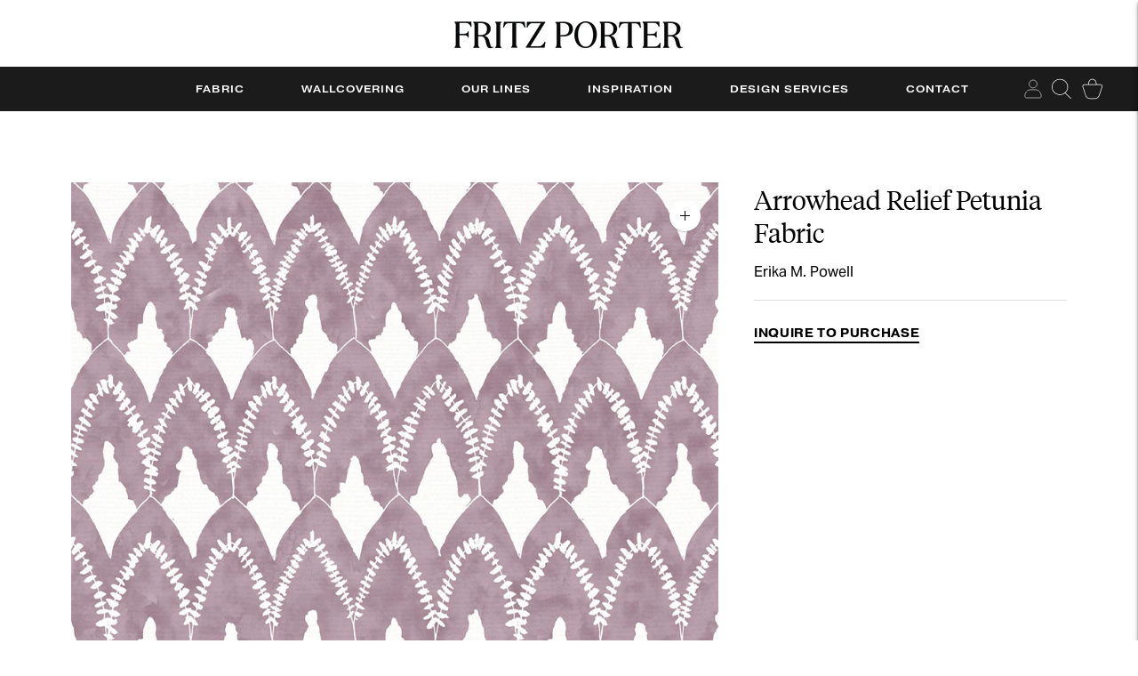

--- FILE ---
content_type: text/css
request_url: https://fritzporter.com/cdn/shop/t/31/assets/theme.css?v=40696932816997948811705608617
body_size: 41082
content:
/** Shopify CDN: Minification failed

Line 1107:2 Expected identifier but found "*"
Line 6434:27 Expected identifier but found "!"
Line 10607:33 Expected identifier but found "!"
Line 11783:28 Expected identifier but found "!"
Line 11791:28 Expected identifier but found "!"
Line 11951:29 Expected identifier but found "!"
Line 12079:29 Expected identifier but found "!"
Line 13478:29 Expected identifier but found "!"
Line 14493:0 All "@import" rules must come first
Line 14498:28 Expected identifier but found "!"
... and 5 more hidden warnings

**/
:root{
  --line-height-body:1.71em;
  --line-height-heading-display:1.25em;
  --line-height-heading-small:1.35em;
  --line-height-heading:1.3em;
  --line-height-heading-2:1.3em;
  --line-height-overline:1.8em;
  --line-height-quote:1.42em;
  --line-height-quote-small:1.3em;

  --spacing-unit:4px;

  --spacing-none:0px;
  --spacing-extra-small:var(--spacing-unit);
  --spacing-small:calc(var(--spacing-unit) * 3);
  --spacing-medium:calc(var(--spacing-unit) * 5);
  --spacing-large:calc(var(--spacing-unit) * 7);
  --spacing-extra-large:calc(var(--spacing-unit) * 10);
  --spacing-extra-extra-large:calc(var(--spacing-unit) * 20);

  --ease:ease-in-out;
  --cubic:cubic-bezier(0.32, 0.24, 0.15, 1);
  --cubic-quad:cubic-bezier(0.25, 1, 0.5, 1);

  --size-close-icon:14px;
  --height-button:48px;
  --height-nav-button:44px;
  --max-width:3000px;
  --max-width-medium:775px;
  --max-width-small:500px;
  --max-width-centered-copy:600px;

  --z-index-header:300;
  --z-index-header-overlay:299;
  --z-index-drawer-overlay:301;
  --z-index-flyouts:400;
  --z-index-exit-intent:500;
  --z-index-lightbox:600;
  --z-index-announcement-bar:100;
  --z-index-theme-editor-offset:2000;

  --radius-2:2px;
  --shadow-1:0px 2px 6px rgba(0, 0, 0, 0.2), 0px 0px 2px rgba(0, 0, 0, 0.25);
  --shadow-2:0px 1px 1px rgba(0, 0, 0, 0.2);
  --shadow-3:0px 2px 2px rgba(0, 0, 0, 0.15), 0px 4px 6px rgba(0, 0, 0, 0.1);

  --grid-medium:46.85em;
  --grid-large:61.85em;
  --grid-widescreen:87.5em;
  --grid-max-width:73.75em;
  --grid-gutter:30px;
}
html{
  background-color:var(--color-background);
}
*,
*::before,
*::after{
  box-sizing:border-box;
}
body{
  margin:0;
  font-family:"aktiv-grotesk", sans-serif;;
  font-weight:var(--font-body-weight);
  font-style:var(--font-body-style);
  color:var(--color-text-body);
  background-color:var(--color-bg);
  -webkit-font-smoothing:antialiased
}
body:not(.user-is-tabbing) .flickity-enabled:focus{
      outline:none;
    }
body,
input,
textarea,
button{
  font-family: "aktiv-grotesk", sans-serif;;
}
a{
  color:inherit;
}
.theme-editor-scroll-offset{
  position:fixed;
  height:var(--header-offset-height);
  top:0;
  left:0;
  right:0;
  opacity:0;
  z-index:var(--z-index-theme-editor-offset);
  pointer-events:none;
}
.header-stuck .theme-editor-scroll-offset{
    height:calc(var(--header-height) - var(--announcement-height));
  }
.grid{
  display:flex;
  flex-wrap:wrap;
  padding:calc(var(--spacing-medium) * 0.5);
}
.grid__item{
  width:100%;
  padding:calc(var(--spacing-medium) * 0.5);
}
.grid__item--full{
  width:100%;
}
.grid__item--one-half{
  width:50%;
}
.grid__item--one-third{
  width:calc(1 / 3 * 100%);
}
.grid__item--one-quarter{
  width:25%;
}
.grid__item--two-thirds{
  width:calc(2 / 3 * 100%);
}
.grid-display{
  display:grid;
  grid-gap:var(--spacing-medium);
  gap:var(--spacing-medium);
  grid-template-columns:repeat(1, 1fr)
}
@media (min-width: 60em){
.grid-display{
    grid-row-gap:var(--spacing-extra-large);
    row-gap:var(--spacing-extra-large)
}
  }
@media (max-width: 38em){
.grid-display.grid-display--mobile-one-half{
      grid-template-columns:repeat(2, 1fr)
  }
    }
@media (max-width: 38em){
.grid-display.grid-display--mobile-one-third{
      grid-template-columns:repeat(3, 1fr)
  }
    }
@media (min-width: 38em){
.grid-display.grid-display--one-half{
      grid-template-columns:repeat(2, 1fr)
  }
    }
@media (min-width: 38em) and (max-width: 60em){
.grid-display.grid-display--one-third{
      grid-template-columns:repeat(2, 1fr)
  }
    }
@media (min-width: 60em){
.grid-display.grid-display--one-third{
      grid-template-columns:repeat(3, 1fr)
  }
    }
@media (min-width: 38em) and (max-width: 60em){
.grid-display.grid-display--one-quarter{
      grid-template-columns:repeat(3, 1fr)
  }
    }
@media (min-width: 60em){
.grid-display.grid-display--one-quarter{
      grid-template-columns:repeat(4, 1fr)
  }
    }
.grid-display.grid-display--has-products.grid-display--square .placeholder-svg, .grid-display.grid-display--has-products.grid-display--landscape .placeholder-svg, .grid-display.grid-display--has-products.grid-display--portrait .placeholder-svg{
        position:absolute;
        top:50%;
        height:100%;
        width:100%;
        transform:translateY(-50%);
      }
.grid-display.grid-display--has-products.grid-display--square .product-item__placeholder, .grid-display.grid-display--has-products.grid-display--landscape .product-item__placeholder, .grid-display.grid-display--has-products.grid-display--portrait .product-item__placeholder{
        position:relative;
        overflow:hidden;
      }
.grid-display.grid-display--has-products.grid-display--square .product-item__placeholder{
        padding-top:100%;
      }
.grid-display.grid-display--has-products.grid-display--landscape .product-item__placeholder{
        padding-top:calc((2 / 3) * 100%);
      }
.grid-display.grid-display--has-products.grid-display--portrait .product-item__placeholder{
        padding-top:calc((3 / 2) * 100%);
      }
.grid-display.grid-display--no-products.grid-display--square .grid-display__image, .grid-display.grid-display--no-products.grid-display--landscape .grid-display__image, .grid-display.grid-display--no-products.grid-display--portrait .grid-display__image{
        position:relative;
        overflow:hidden;
      }
.grid-display.grid-display--no-products.grid-display--square .image,
      .grid-display.grid-display--no-products.grid-display--square .placeholder-svg,
      .grid-display.grid-display--no-products.grid-display--landscape .image,
      .grid-display.grid-display--no-products.grid-display--landscape .placeholder-svg,
      .grid-display.grid-display--no-products.grid-display--portrait .image,
      .grid-display.grid-display--no-products.grid-display--portrait .placeholder-svg{
        position:absolute;
        top:50%;
        height:100%;
        width:100%;
        transform:translateY(-50%);
      }
.grid-display.grid-display--no-products.grid-display--square .grid-display__image{
        padding-top:100%;
      }
.grid-display.grid-display--no-products.grid-display--landscape .grid-display__image{
        padding-top:calc((2 / 3) * 100%);
      }
.grid-display.grid-display--no-products.grid-display--portrait .grid-display__image{
        padding-top:calc((3 / 2) * 100%);
      }
.grid-display__item{
  width:100%;
}
.visually-hidden{
  position:absolute !important;
  overflow:hidden;
  width:1px;
  height:1px;
  margin:-1px;
  padding:0;
  border:0;
  clip:rect(0 0 0 0);
}
.no-js:not(html){
  display:none;
}
.no-js .no-js:not(html){
    display:block;
  }
.no-js .js{
    display:none;
  }
.supports-no-cookies:not(html){
  display:none;
}
html.supports-no-cookies .supports-no-cookies:not(html){
    display:block;
  }
html.supports-no-cookies .supports-cookies{
    display:none;
  }
.hide{
  display:none !important;
}
.section-borderable + .section-borderable > .section--bordered{
  border-top:0px solid var(--color-border);
}
.section{
  max-width: 1400px;
  margin:0 auto;
  padding:var(--section-vertical-spacing) var(--spacing-medium);
  overflow:hidden;
  background-color:var(--color-bg)
}
  
  .section.image-with-text, .section.rich-text, .section.featured-collection, .section.text-columns {
  max-width:var(--max-width);
    }
  
  
  
@media (min-width: 38em){
.section{
    padding-top:var(--section-vertical-spacing-desktop);
    padding-bottom:var(--section-vertical-spacing-desktop)
}
  }
@media (min-width: 38em) and (max-width: 60em){
.section{
    padding-right:var(--spacing-extra-large);
    padding-left:var(--spacing-extra-large)
}
  }
@media (min-width: 60em){
.section{
    padding-right:var(--spacing-extra-extra-large);
    padding-left:var(--spacing-extra-extra-large)
}
  }
.section.section--contrast{
    z-index:1;
    position:relative;
    margin-bottom:-1px;

    background-color:var(--color-contrast-bg);
    color:var(--color-contrast-text);
    border:0;
  }
.section.section--contrast .meta{
      color:var(--color-contrast-text-meta);
    }
.section.section--contrast form label{
        background-color:var(--color-contrast-bg);
        color:var(--color-contrast-input-inactive-text);
      }
.section.section--contrast form svg{
        color:var(--color-contrast-icon);
      }
.section.section--contrast .input{
      background:var(--color-contrast-bg);
      color:var(--color-contrast-input-text);
      border-color:var(--color-contrast-border);
      transition:border-color 0.15s ease-in-out
    }
.section.section--contrast .input:hover{
        border-color:var(--color-contrast-border-darker);
      }
.section.section--contrast .input:focus{
        border-radius:0;
        border-color:var(--color-contrast-border-darkest);
      }
.section.section--contrast input,
    .section.section--contrast select,
    .section.section--contrast textarea{
      background:var(--color-contrast-bg);
      color:var(--color-contrast-input-text);
      border-color:var(--color-contrast-border)
    }
.section.section--contrast input:hover, .section.section--contrast select:hover, .section.section--contrast textarea:hover{
        border-color:var(--color-contrast-border-darker);
      }
.section.section--contrast input:focus, .section.section--contrast select:focus, .section.section--contrast textarea:focus{
        border-color:var(--color-contrast-border-darkest);
      }
.section.section--contrast input::placeholder, .section.section--contrast select::placeholder, .section.section--contrast textarea::placeholder{
        color:var(--color-contrast-input-inactive-text);
      }
.section.section--contrast .select-wrapper:after{
      border-top-color:var(--color-contrast-text);
    }
.section.section--contrast .dot{
      background-color:var(--color-contrast-text);
    }
.section.section--contrast .newsletter__submit-button{
      color:var(--color-contrast-text);
    }
.section.section--contrast .bttn--secondary{
      color:var(--color-contrast-text);
      border-color:var(--color-contrast-border);
    }
.section.section--contrast .bttn--secondary:before{
        background-color:var(--color-contrast-text);
      }
.section.section--contrast .bttn--secondary:hover{
        color:var(--color-contrast-bg);
      }
.section.section--contrast .bttn--secondary:disabled:hover{
          color:var(--color-contrast-text);
        }
.section.section--spacing-tall{
    padding-top:var(--section-vertical-spacing-tall);
    padding-bottom:var(--section-vertical-spacing-tall)
  }
@media (min-width: 38em){
.section.section--spacing-tall{
      padding-top:var(--section-vertical-spacing-tall-desktop);
      padding-bottom:var(--section-vertical-spacing-tall-desktop)
  }
    }
.section.section--full-width{
    position:relative;
    margin-bottom:-1px;

    padding:0;
    border:0;
  }
.section--outline{
  border:1px solid var(--color-border);
}
.accent-link{
  color:var(--color-accent);
  text-decoration:underline;
  transition:opacity 0.25s
}
.accent-link:hover{
    opacity:0.5;
    transition:opacity 0.25s;
  }
.centered-content{
  width:100%;
  max-width:var(--max-width-centered-copy);
  margin-left:auto;
  margin-right:auto;
}
.util-header-offset{
  margin-top:calc(var(--header-height) * -1);
}
html{
  font-size:62.5%;
}
body{
  color:var(--color-text);
  font-family:var(--font-body);
  line-height:var(--line-height-body);
  font-weight:var(--font-body-weight);
  font-size:var(--font-size-body-base);
  font-style:var(--font-body-style);
  -webkit-font-smoothing:antialiased;
}
a{
  color:inherit;
  text-decoration:none;
}
h1,
h2,
h3,
h4,
h5,
h6{
  font-family:inherit;
  font-size:var(--font-size-body-base);
  font-weight:var(--font-body-weight);
  font-style:var(--font-body-style);
}
body,
input,
textarea,
button,
select{
  -webkit-font-smoothing:antialiased;
  -moz-osx-font-smoothing:grayscale;
  text-size-adjust:100%;
}
a:focus{
  color:inherit;
}
.overline{
  font-size:13px;
  line-height:15px;
  font-family:'pragmatica-extended'!important; 
  text-transform:uppercase;
  letter-spacing:0.1em;
}
.type-heading-display{
  font-size:var(--font-size-heading-display);
  line-height:var(--line-height-heading-display);
  font-family:var(--font-heading), sans-serif;
  font-weight:var(--font-heading-weight);
  font-style:var(--font-heading-style)
}
@media (max-width: 38em){
.type-heading-display{
    font-size:var(--font-size-heading-1-small);
    line-height:var(--line-height-heading-small)
}
  }
.type-heading-1{
  font-size:var(--font-size-heading-1);
  line-height:var(--line-height-heading);
  font-family:var(--font-heading), sans-serif;
  font-weight:var(--font-heading-weight);
  font-style:var(--font-heading-style)
}
@media (max-width: 38em){
.type-heading-1{
    font-size:var(--font-size-heading-1-small);
    line-height:var(--line-height-heading-small)
}
  }
.type-heading-1-small{
  font-size:var(--font-size-heading-1-small);
  line-height:var(--line-height-heading-small);
  font-family:var(--font-heading), sans-serif;
  font-weight:var(--font-heading-weight);
  font-style:var(--font-heading-style);
}
.type-heading-2{
  font-size:var(--font-size-heading-2);
  line-height:var(--line-height-heading-2);
  font-family:var(--font-heading), sans-serif;
  font-weight:var(--font-heading-weight);
  font-style:var(--font-heading-style)
}
.type-heading-2 > a{
    color:inherit;
  }
.type-heading-3{
  font-size:var(--font-size-heading-3);
  line-height:var(--line-height-heading);
  font-family:var(--font-heading), sans-serif;
  font-weight:var(--font-heading-weight);
  font-style:var(--font-heading-style);
}
.g-uppercase .type-heading-display,
  .g-uppercase .type-heading-1,
  .g-uppercase .type-heading-1-small,
  .g-uppercase .type-heading-2,
  .g-uppercase .type-heading-3,
  .g-uppercase .spr-header-title{
    text-transform:uppercase;
    letter-spacing:1px;
  }
.lowercase{
  text-transform:lowercase !important;
}
.type-heading-meta{
  font-size:var(--font-size-body-extra-small);
  text-transform:uppercase;
  letter-spacing:0.125em;
}
.type-body-small{
  font-size:var(--font-size-body-small);
  line-height:var(--line-height-body);
  font-family:var(--font-body), georgia;
}
.type-body-regular{
  font-size:var(--font-size-body-base);
  line-height:var(--line-height-body);
  font-family:var(--font-body), georgia;
}
.type-body-large{
  font-size:var(--font-size-body-large);
  line-height:var(--line-height-body);
  font-family:var(--font-body), georgia;
}
.type-body-extra-large{
  font-family: 'pragmatica-extended';
  font-size:var(--font-size-body-extra-large);
  line-height:var(--line-height-body);
  font-family:var(--font-body), georgia;
}
p a{
  color:var(--color-accent);
}
.rte{
  margin-top:0;
  margin-bottom:0;
}
.rte h1{
    font-size:1.2em;
    font-family:var(--font-heading);
    font-weight:var(--font-heading-weight);
    font-style:var(--font-heading-style);
    line-height:var(--line-height-heading);
  }
.rte h2{
    font-size:1.8em;
    font-family:var(--font-heading);
    font-weight:var(--font-heading-weight);
    font-style:var(--font-heading-style);
    line-height:var(--line-height-heading-2);
  }
.rte h3{
    font-size:1.4em;
    font-family:var(--font-heading);
    font-weight:var(--font-heading-weight);
    font-style:var(--font-heading-style);
  }
.rte h4{
    font-size:1.2em;
    font-family:var(--font-heading);
    font-weight:var(--font-heading-weight);
    font-style:var(--font-heading-style);
  }
.rte h5{
    font-size:1em;
    font-weight:var(--font-body-bold-weight);
  }
.rte h6{
    font-size:0.8em;
    font-weight:var(--font-body-bold-weight);
    text-transform:uppercase;
  }
.rte blockquote{
    padding:var(--spacing-medium);
    margin:var(--spacing-small) 0;
    background-color:var(--color-contrast-bg);
    color:var(--color-contrast-text);
    box-shadow:inset 1px 0 0 var(--color-border);
  }
.rte blockquote p:first-of-type{
        margin-top:0;
      }
.rte blockquote p:last-of-type{
        margin-bottom:0;
      }
.rte a{
    text-decoration:underline;
    color:var(--color-accent);
    cursor:pointer
  }
.rte a:hover{
      opacity:0.5;
    }
.rte iframe,
  .rte video{
    width:100%;
    display:block;
    margin:2em 0;
  }
.rte img{
    margin:1em 0;
  }
.rte div > iframe{
    margin:0;
  }
.rte img{
    width:100%;
    height:auto;
  }
.rte table{
    opacity:0;
    width:100%;
    white-space:normal;
    border-collapse:collapse;
    white-space:nowrap;
  }
.no-js .rte table{
      opacity:1;
    }
.rte th,
  .rte td{
    border:1px solid var(--color-border);
  }
.rte td{
    padding:var(--spacing-small);
  }
.rte ul,
  .rte ol{
    margin:0 0 calc(var(--grid-gutter) / 2) 0;
  }
.rte strong{
    font-weight:var(--font-body-bold-weight);
  }
.rte iframe{
    width:100%;
  }
.rte hr{
    border-top:0;
    border-right:0;
    border-left:0;
    border-bottom:1px solid var(--color-border);
  }
.rte .grid{
    --s-item-gutter:10px;

    min-width:100%;
    padding:0;
    margin:calc(var(--spacing-large) - var(--s-item-gutter)) 0;
    margin-left:calc(var(--s-item-gutter) * -1);
    margin-right:calc(var(--s-item-gutter) * -1)
  }
.rte .grid:first-child{
      margin-top:calc(var(--s-item-gutter) * -1);
    }
@media (min-width: 38em){

  .rte .grid{
      width:100vw;
      position:relative;
      left:50%;
      right:50%;
      margin-top:calc(var(--spacing-extra-large) - var(--s-item-gutter));
      margin-right:-50vw;
      margin-bottom:calc(var(--spacing-extra-large) - var(--s-item-gutter));
      margin-left:-50vw
  }
    }
@media (min-width: 38em) and (max-width: 60em){

  .rte .grid{
      padding-right:calc(var(--spacing-extra-large) - var(--s-item-gutter));
      padding-left:calc(var(--spacing-extra-large) - var(--s-item-gutter))
  }
    }
@media (min-width: 60em){

  .rte .grid{
      padding-right:calc(
        var(--spacing-extra-extra-large) - var(--s-item-gutter)
      );
      padding-left:calc(
        var(--spacing-extra-extra-large) - var(--s-item-gutter)
      )
  }
    }
.rte .grid img{
      width:100%;
      height:auto;
      display:block;
      margin:0;
    }
.rte .grid img + img{
      margin-top:calc(var(--s-item-gutter) * 2);
    }
.rte .grid > div,
    .rte .grid > img,
    .rte .grid > p{
      padding:var(--s-item-gutter);
      margin:0;
      width:100%;
    }
.rte .grid .small{
      width:50%;
    }
.rte-table{
  overflow:auto;
  max-width:100%;
  -webkit-overflow-scrolling:touch;
}
.rte-table table{
    opacity:1;
  }
.rte__video-wrapper{
  position:relative;
  overflow:hidden;
  max-width:100%;
  height:0;
  height:auto;
  padding-bottom:56.25%;
}
.rte__video-wrapper iframe{
    position:absolute;
    top:0;
    left:0;
    width:100%;
    height:100%;
  }
.rte__table-wrapper{
  overflow:auto;
  max-width:100%;
  -webkit-overflow-scrolling:touch;
}
.g-uppercase .rte h1,
    .g-uppercase .rte h2,
    .g-uppercase .rte h3,
    .g-uppercase .rte h4{
      text-transform:uppercase;
      letter-spacing:1px;
    }
form{
  margin:0;
}
form label{
    color:var(--color-input-text)
  }
form label.label--above{
      z-index:1;
      position:absolute;
      top:calc(var(--spacing-small) * -1);
      left:calc(var(--spacing-medium) - var(--spacing-unit));
      padding-right:var(--spacing-unit);
      padding-left:var(--spacing-unit);
      color:var(--color-input-inactive-text);
      font-size:var(--font-size-body-small);
      background-color:var(--color-bg);
      opacity:0 !important;
      transition:opacity 0.25s var(--ease) !important;
    }
a,
area,
button,
[role='button'],
input,
label,
select,
summary,
textarea{
  touch-action:manipulation;
}
button,
input[type='submit'],
label[for]{
  cursor:pointer;
}
textarea{
  min-height:100px;
}
select::-ms-expand{
  display:none;
}
input[type='number']::-webkit-inner-spin-button,
input[type='number']::-webkit-outer-spin-button{
  -webkit-appearance:none;
  margin:0;
}
input[type=number]{
  -moz-appearance:textfield;
}
option{
  background-color:var(--color-bg);
  color:var(--color-text);
}
.input-error{
  border-color:var(--color-error-message);
  color:var(--color-error-message);
}
input,
textarea,
select{
  background-color:var(--color-bg);
  color:var(--color-input);
  width:100%;
  border:1px solid var(--color-border);
  padding:var(--spacing-small) calc(var(--spacing-unit) * 4);
  font-family:var(--font-body);
  font-weight:var(--font-body-weight);
  font-style:var(--font-body-style);
  line-height:1.5em;
  transition:border-color 0.25s ease-in-out;
  font-size:var(--font-size-body-base);
  max-width:100%;
  border-radius:var(--button-border-radius)
}
input[disabled], textarea[disabled], select[disabled]{
    border-color:var(--color-disabled-border);
    background-color:var(--color-disabled);
    cursor:default;
  }
input::placeholder, textarea::placeholder, select::placeholder{
    color:var(--color-input-inactive-text);
  }
input:not(:placeholder-shown) + .label--above, textarea:not(:placeholder-shown) + .label--above, select:not(:placeholder-shown) + .label--above{
      opacity:1 !important;
    }
input:hover, textarea:hover, select:hover{
    border-color:var(--color-border-darker);
  }
input:focus, textarea:focus, select:focus{
    border-radius:var(--button-border-radius);
    border-color:var(--color-border-darkest)
  }
input:focus + .label--above, textarea:focus + .label--above, select:focus + .label--above{
      opacity:1 !important;
    }
input:focus::placeholder, textarea:focus::placeholder, select:focus::placeholder{
      opacity:0;
    }
select{
  cursor:pointer;
}
input,
select{
  height:var(--height-button);
}
.select-wrapper{
  position:relative
}
.select-wrapper:after{
    content:'';
    pointer-events:none;
    width:0;
    height:0;
    position:absolute;
    top:50%;
    margin-top:-3px;
    right:15px;
  }
.form-errors{
  color:var(--color-error-message);
  text-align:left;
  line-height:var(--line-height-body);
}
.form-errors ul{
    padding:0 0 0 var(--spacing-medium);
  }
.form-message--error{
  color:var(--color-error-message);
  margin-bottom:var(--spacing-small);
}
.form-message--success{
  color:var(--color-success-message);
}
.bg-center{
  background-repeat:no-repeat;
  background-position:center center;
}
.bg-top{
  background-repeat:no-repeat;
  background-position:top center;
}
.bg-right{
  background-repeat:no-repeat;
  background-position:center right;
}
.bg-bottom{
  background-repeat:no-repeat;
  background-position:bottom center;
}
.bg-left{
  background-repeat:no-repeat;
  background-position:center left;
}
@media (min-width: 38em){
  .bg-center-ns{
    background-repeat:no-repeat;
    background-position:center center;
  }

  .bg-top-ns{
    background-repeat:no-repeat;
    background-position:top center;
  }

  .bg-right-ns{
    background-repeat:no-repeat;
    background-position:center right;
  }

  .bg-bottom-ns{
    background-repeat:no-repeat;
    background-position:bottom center;
  }

  .bg-left-ns{
    background-repeat:no-repeat;
    background-position:center left;
  }
}
@media (min-width: 38em) and (max-width: 60em){
  .bg-center-m{
    background-repeat:no-repeat;
    background-position:center center;
  }

  .bg-top-m{
    background-repeat:no-repeat;
    background-position:top center;
  }

  .bg-right-m{
    background-repeat:no-repeat;
    background-position:center right;
  }

  .bg-bottom-m{
    background-repeat:no-repeat;
    background-position:bottom center;
  }

  .bg-left-m{
    background-repeat:no-repeat;
    background-position:center left;
  }
}
@media (min-width: 60em){
  .bg-center-l{
    background-repeat:no-repeat;
    background-position:center center;
  }

  .bg-top-l{
    background-repeat:no-repeat;
    background-position:top center;
  }

  .bg-right-l{
    background-repeat:no-repeat;
    background-position:center right;
  }

  .bg-bottom-l{
    background-repeat:no-repeat;
    background-position:bottom center;
  }

  .bg-left-l{
    background-repeat:no-repeat;
    background-position:center left;
  }
}
.cover{
  background-size:cover !important;
}
.contain{
  background-size:contain !important;
}
@media (min-width: 38em){
  .cover-ns{
    background-size:cover !important;
  }
  .contain-ns{
    background-size:contain !important;
  }
}
@media (min-width: 38em) and (max-width: 60em){
  .cover-m{
    background-size:cover !important;
  }
  .contain-m{
    background-size:contain !important;
  }
}
@media (min-width: 60em){
  .cover-l{
    background-size:cover !important;
  }
  .contain-l{
    background-size:contain !important;
  }
}
.b--default{
  border-color:var(--color-border);
}
.b--white{
  border-color:#ffffff;
}
.b--t{
  border-color:transparent;
}
.br0{
  border-radius:0;
}
.br1{
  border-radius:0.125rem;
}
.br2{
  border-radius:0.25rem;
}
.br3{
  border-radius:0.5rem;
}
.br4{
  border-radius:1rem;
}
.br-100{
  border-radius:100%;
}
.br-pill{
  border-radius:9999px;
}
.br--bottom{
  border-top-left-radius:0;
  border-top-right-radius:0;
}
.br--top{
  border-bottom-left-radius:0;
  border-bottom-right-radius:0;
}
.br--right{
  border-top-left-radius:0;
  border-bottom-left-radius:0;
}
.br--left{
  border-top-right-radius:0;
  border-bottom-right-radius:0;
}
.b--dotted{
  border-style:dotted;
}
.b--dashed{
  border-style:dashed;
}
.b--solid{
  border-style:solid;
}
.b--none{
  border-style:none;
}
.ba{
  border-style:solid;
  border-width:1px;
}
.bt{
  border-top-style:solid;
  border-top-width:1px;
}
.br{
  border-right-style:solid;
  border-right-width:1px;
}
.bb{
  border-bottom-style:solid;
  border-bottom-width:1px;
}
.bl{
  border-left-style:solid;
  border-left-width:1px;
}
.bn{
  border-style:none;
  border-width:0;
}
.shadow-1{
  box-shadow:0px 1px 2px 0px rgba(0, 0, 0, 0.2);
}
.shadow-2{
  box-shadow:0px 1px 4px 0px rgba(0, 0, 0, 0.2);
}
.shadow-3{
  box-shadow:0px 2px 2px rgba(0, 0, 0, 0.15), 0px 4px 6px rgba(0, 0, 0, 0.1);
}
.cf:before,
.cf:after{
  content:' ';
  display:table;
}
.cf:after{
  clear:both;
}
.cf{
  *zoom:1;
}
.cl{
  clear:left;
}
.cr{
  clear:right;
}
.cb{
  clear:both;
}
.cn{
  clear:none;
}
@media (min-width: 38em){
  .cl-ns{
    clear:left;
  }
  .cr-ns{
    clear:right;
  }
  .cb-ns{
    clear:both;
  }
  .cn-ns{
    clear:none;
  }
}
@media (min-width: 38em) and (max-width: 60em){
  .cl-m{
    clear:left;
  }
  .cr-m{
    clear:right;
  }
  .cb-m{
    clear:both;
  }
  .cn-m{
    clear:none;
  }
}
@media (min-width: 60em){
  .cl-l{
    clear:left;
  }
  .cr-l{
    clear:right;
  }
  .cb-l{
    clear:both;
  }
  .cn-l{
    clear:none;
  }
}
.color-inherit{
  color:inherit;
}
.white{
  color:#ffffff;
}
.default{
  color:var(--color-text);
}
.same-as-bg{
  color:var(--color-bg);
}
.meta{
    color: rgb(0 0 0);
}
.accent{
  color:var(--color-accent);
}
.sale{
  color:var(--color-sale-badge);
}
.bg-base{
  background-color:var(--color-bg);
}
.bg-white{
  background-color:var(--color-bg);
}
.bg-sale{
  background-color:var(--color-sale-badge);
}
.bg-sold-out{
  background-color:var(--color-sold-out-badge);
}
.bg-accent{
  background-color:var(--color-accent);
}
.bg-container{
  background-color:var(--color-contrast-bg);
}
.top-0{
  top:0;
}
.right-0{
  right:0;
}
.bottom-0{
  bottom:0;
}
.left-0{
  left:0;
}
.top-1{
  top:1rem;
}
.right-1{
  right:1rem;
}
.bottom-1{
  bottom:1rem;
}
.left-1{
  left:1rem;
}
.top-2{
  top:2rem;
}
.right-2{
  right:2rem;
}
.bottom-2{
  bottom:2rem;
}
.left-2{
  left:2rem;
}
.top--1{
  top:-1rem;
}
.right--1{
  right:-1rem;
}
.bottom--1{
  bottom:-1rem;
}
.left--1{
  left:-1rem;
}
.top--2{
  top:-2rem;
}
.right--2{
  right:-2rem;
}
.bottom--2{
  bottom:-2rem;
}
.left--2{
  left:-2rem;
}
.absolute--fill{
  top:0;
  right:0;
  bottom:0;
  left:0;
}
.dn{
  display:none;
}
.di{
  display:inline;
}
.db{
  display:block;
}
.dib{
  display:inline-block;
}
.dit{
  display:inline-table;
}
.dt{
  display:table;
}
.dtc{
  display:table-cell;
}
.dt-row{
  display:table-row;
}
.dt-row-group{
  display:table-row-group;
}
.dt-column{
  display:table-column;
}
.dt-column-group{
  display:table-column-group;
}
.dt--fixed{
  table-layout:fixed;
  width:100%;
}
@media (min-width: 38em){
  .dn-ns{
    display:none;
  }
  .di-ns{
    display:inline;
  }
  .db-ns{
    display:block;
  }
  .dib-ns{
    display:inline-block;
  }
  .dit-ns{
    display:inline-table;
  }
  .dt-ns{
    display:table;
  }
  .dtc-ns{
    display:table-cell;
  }
  .dt-row-ns{
    display:table-row;
  }
  .dt-row-group-ns{
    display:table-row-group;
  }
  .dt-column-ns{
    display:table-column;
  }
  .dt-column-group-ns{
    display:table-column-group;
  }

  .dt--fixed-ns{
    table-layout:fixed;
    width:100%;
  }
}
@media (min-width: 38em) and (max-width: 60em){
  .dn-m{
    display:none;
  }
  .di-m{
    display:inline;
  }
  .db-m{
    display:block;
  }
  .dib-m{
    display:inline-block;
  }
  .dit-m{
    display:inline-table;
  }
  .dt-m{
    display:table;
  }
  .dtc-m{
    display:table-cell;
  }
  .dt-row-m{
    display:table-row;
  }
  .dt-row-group-m{
    display:table-row-group;
  }
  .dt-column-m{
    display:table-column;
  }
  .dt-column-group-m{
    display:table-column-group;
  }

  .dt--fixed-m{
    table-layout:fixed;
    width:100%;
  }
}
@media (min-width: 60em){
  .dn-l{
    display:none;
  }
  .di-l{
    display:inline;
  }
  .db-l{
    display:block;
  }
  .dib-l{
    display:inline-block;
  }
  .dit-l{
    display:inline-table;
  }
  .dt-l{
    display:table;
  }
  .dtc-l{
    display:table-cell;
  }
  .dt-row-l{
    display:table-row;
  }
  .dt-row-group-l{
    display:table-row-group;
  }
  .dt-column-l{
    display:table-column;
  }
  .dt-column-group-l{
    display:table-column-group;
  }

  .dt--fixed-l{
    table-layout:fixed;
    width:100%;
  }
}
.flex{
  display:flex;
}
.inline-flex{
  display:inline-flex;
}
.flex-auto{
  flex:1 1 auto;
  min-width:0;
  min-height:0;
}
.flex-none{
  flex:none;
}
.flex-column{
  flex-direction:column;
}
.flex-row{
  flex-direction:row;
}
.flex-wrap{
  flex-wrap:wrap;
}
.flex-nowrap{
  flex-wrap:nowrap;
}
.flex-wrap-reverse{
  flex-wrap:wrap-reverse;
}
.flex-column-reverse{
  flex-direction:column-reverse;
}
.flex-row-reverse{
  flex-direction:row-reverse;
}
.items-start{
  align-items:flex-start;
}
.items-end{
  align-items:flex-end;
}
.items-center{
  align-items:center;
}
.items-baseline{
  align-items:baseline;
}
.items-stretch{
  align-items:stretch;
}
.self-start{
  align-self:flex-start;
}
.self-end{
  align-self:flex-end;
}
.self-center{
  align-self:center;
}
.self-baseline{
  align-self:baseline;
}
.self-stretch{
  align-self:stretch;
}
.justify-start{
  justify-content:flex-start;
}
.justify-end{
  justify-content:flex-end;
}
.justify-center{
  justify-content:center;
}
.justify-between{
  justify-content:space-between;
}
.justify-around{
  justify-content:space-around;
}
.content-start{
  align-content:flex-start;
}
.content-end{
  align-content:flex-end;
}
.content-center{
  align-content:center;
}
.content-between{
  align-content:space-between;
}
.content-around{
  align-content:space-around;
}
.content-stretch{
  align-content:stretch;
}
.order-0{
  order:0;
}
.order-1{
  order:1;
}
.order-2{
  order:2;
}
.order-3{
  order:3;
}
.order-4{
  order:4;
}
.order-5{
  order:5;
}
.order-6{
  order:6;
}
.order-7{
  order:7;
}
.order-8{
  order:8;
}
.order-last{
  order:99999;
}
.flex-grow-0{
  flex-grow:0;
}
.flex-grow-1{
  flex-grow:1;
}
.flex-shrink-0{
  flex-shrink:0;
}
.flex-shrink-1{
  flex-shrink:1;
}
@media (min-width: 38em){
  .flex-ns{
    display:flex;
  }
  .inline-flex-ns{
    display:inline-flex;
  }
  .flex-auto-ns{
    flex:1 1 auto;
    min-width:0;
    min-height:0;
  }
  .flex-none-ns{
    flex:none;
  }
  .flex-column-ns{
    flex-direction:column;
  }
  .flex-row-ns{
    flex-direction:row;
  }
  .flex-wrap-ns{
    flex-wrap:wrap;
  }
  .flex-nowrap-ns{
    flex-wrap:nowrap;
  }
  .flex-wrap-reverse-ns{
    flex-wrap:wrap-reverse;
  }
  .flex-column-reverse-ns{
    flex-direction:column-reverse;
  }
  .flex-row-reverse-ns{
    flex-direction:row-reverse;
  }
  .items-start-ns{
    align-items:flex-start;
  }
  .items-end-ns{
    align-items:flex-end;
  }
  .items-center-ns{
    align-items:center;
  }
  .items-baseline-ns{
    align-items:baseline;
  }
  .items-stretch-ns{
    align-items:stretch;
  }

  .self-start-ns{
    align-self:flex-start;
  }
  .self-end-ns{
    align-self:flex-end;
  }
  .self-center-ns{
    align-self:center;
  }
  .self-baseline-ns{
    align-self:baseline;
  }
  .self-stretch-ns{
    align-self:stretch;
  }

  .justify-start-ns{
    justify-content:flex-start;
  }
  .justify-end-ns{
    justify-content:flex-end;
  }
  .justify-center-ns{
    justify-content:center;
  }
  .justify-between-ns{
    justify-content:space-between;
  }
  .justify-around-ns{
    justify-content:space-around;
  }

  .content-start-ns{
    align-content:flex-start;
  }
  .content-end-ns{
    align-content:flex-end;
  }
  .content-center-ns{
    align-content:center;
  }
  .content-between-ns{
    align-content:space-between;
  }
  .content-around-ns{
    align-content:space-around;
  }
  .content-stretch-ns{
    align-content:stretch;
  }

  .order-0-ns{
    order:0;
  }
  .order-1-ns{
    order:1;
  }
  .order-2-ns{
    order:2;
  }
  .order-3-ns{
    order:3;
  }
  .order-4-ns{
    order:4;
  }
  .order-5-ns{
    order:5;
  }
  .order-6-ns{
    order:6;
  }
  .order-7-ns{
    order:7;
  }
  .order-8-ns{
    order:8;
  }
  .order-last-ns{
    order:99999;
  }

  .flex-grow-0-ns{
    flex-grow:0;
  }
  .flex-grow-1-ns{
    flex-grow:1;
  }

  .flex-shrink-0-ns{
    flex-shrink:0;
  }
  .flex-shrink-1-ns{
    flex-shrink:1;
  }
}
@media (min-width: 38em) and (max-width: 60em){
  .flex-m{
    display:flex;
  }
  .inline-flex-m{
    display:inline-flex;
  }
  .flex-auto-m{
    flex:1 1 auto;
    min-width:0;
    min-height:0;
  }
  .flex-none-m{
    flex:none;
  }
  .flex-column-m{
    flex-direction:column;
  }
  .flex-row-m{
    flex-direction:row;
  }
  .flex-wrap-m{
    flex-wrap:wrap;
  }
  .flex-nowrap-m{
    flex-wrap:nowrap;
  }
  .flex-wrap-reverse-m{
    flex-wrap:wrap-reverse;
  }
  .flex-column-reverse-m{
    flex-direction:column-reverse;
  }
  .flex-row-reverse-m{
    flex-direction:row-reverse;
  }
  .items-start-m{
    align-items:flex-start;
  }
  .items-end-m{
    align-items:flex-end;
  }
  .items-center-m{
    align-items:center;
  }
  .items-baseline-m{
    align-items:baseline;
  }
  .items-stretch-m{
    align-items:stretch;
  }

  .self-start-m{
    align-self:flex-start;
  }
  .self-end-m{
    align-self:flex-end;
  }
  .self-center-m{
    align-self:center;
  }
  .self-baseline-m{
    align-self:baseline;
  }
  .self-stretch-m{
    align-self:stretch;
  }

  .justify-start-m{
    justify-content:flex-start;
  }
  .justify-end-m{
    justify-content:flex-end;
  }
  .justify-center-m{
    justify-content:center;
  }
  .justify-between-m{
    justify-content:space-between;
  }
  .justify-around-m{
    justify-content:space-around;
  }

  .content-start-m{
    align-content:flex-start;
  }
  .content-end-m{
    align-content:flex-end;
  }
  .content-center-m{
    align-content:center;
  }
  .content-between-m{
    align-content:space-between;
  }
  .content-around-m{
    align-content:space-around;
  }
  .content-stretch-m{
    align-content:stretch;
  }

  .order-0-m{
    order:0;
  }
  .order-1-m{
    order:1;
  }
  .order-2-m{
    order:2;
  }
  .order-3-m{
    order:3;
  }
  .order-4-m{
    order:4;
  }
  .order-5-m{
    order:5;
  }
  .order-6-m{
    order:6;
  }
  .order-7-m{
    order:7;
  }
  .order-8-m{
    order:8;
  }
  .order-last-m{
    order:99999;
  }

  .flex-grow-0-m{
    flex-grow:0;
  }
  .flex-grow-1-m{
    flex-grow:1;
  }

  .flex-shrink-0-m{
    flex-shrink:0;
  }
  .flex-shrink-1-m{
    flex-shrink:1;
  }
}
@media (min-width: 60em){
  .flex-l{
    display:flex;
  }
  .inline-flex-l{
    display:inline-flex;
  }
  .flex-auto-l{
    flex:1 1 auto;
    min-width:0;
    min-height:0;
  }
  .flex-none-l{
    flex:none;
  }
  .flex-column-l{
    flex-direction:column;
  }
  .flex-row-l{
    flex-direction:row;
  }
  .flex-wrap-l{
    flex-wrap:wrap;
  }
  .flex-nowrap-l{
    flex-wrap:nowrap;
  }
  .flex-wrap-reverse-l{
    flex-wrap:wrap-reverse;
  }
  .flex-column-reverse-l{
    flex-direction:column-reverse;
  }
  .flex-row-reverse-l{
    flex-direction:row-reverse;
  }

  .items-start-l{
    align-items:flex-start;
  }
  .items-end-l{
    align-items:flex-end;
  }
  .items-center-l{
    align-items:center;
  }
  .items-baseline-l{
    align-items:baseline;
  }
  .items-stretch-l{
    align-items:stretch;
  }

  .self-start-l{
    align-self:flex-start;
  }
  .self-end-l{
    align-self:flex-end;
  }
  .self-center-l{
    align-self:center;
  }
  .self-baseline-l{
    align-self:baseline;
  }
  .self-stretch-l{
    align-self:stretch;
  }

  .justify-start-l{
    justify-content:flex-start;
  }
  .justify-end-l{
    justify-content:flex-end;
  }
  .justify-center-l{
    justify-content:center;
  }
  .justify-between-l{
    justify-content:space-between;
  }
  .justify-around-l{
    justify-content:space-around;
  }

  .content-start-l{
    align-content:flex-start;
  }
  .content-end-l{
    align-content:flex-end;
  }
  .content-center-l{
    align-content:center;
  }
  .content-between-l{
    align-content:space-between;
  }
  .content-around-l{
    align-content:space-around;
  }
  .content-stretch-l{
    align-content:stretch;
  }

  .order-0-l{
    order:0;
  }
  .order-1-l{
    order:1;
  }
  .order-2-l{
    order:2;
  }
  .order-3-l{
    order:3;
  }
  .order-4-l{
    order:4;
  }
  .order-5-l{
    order:5;
  }
  .order-6-l{
    order:6;
  }
  .order-7-l{
    order:7;
  }
  .order-8-l{
    order:8;
  }
  .order-last-l{
    order:99999;
  }

  .flex-grow-0-l{
    flex-grow:0;
  }
  .flex-grow-1-l{
    flex-grow:1;
  }

  .flex-shrink-0-l{
    flex-shrink:0;
  }
  .flex-shrink-1-l{
    flex-shrink:1;
  }
}
.fl{
  float:left;
  _display:inline;
}
.fr{
  float:right;
  _display:inline;
}
.fn{
  float:none;
}
@media (min-width: 38em){
  .fl-ns{
    float:left;
    _display:inline;
  }
  .fr-ns{
    float:right;
    _display:inline;
  }
  .fn-ns{
    float:none;
  }
}
@media (min-width: 38em) and (max-width: 60em){
  .fl-m{
    float:left;
    _display:inline;
  }
  .fr-m{
    float:right;
    _display:inline;
  }
  .fn-m{
    float:none;
  }
}
@media (min-width: 60em){
  .fl-l{
    float:left;
    _display:inline;
  }
  .fr-l{
    float:right;
    _display:inline;
  }
  .fn-l{
    float:none;
  }
}
.ff-1{
  font-family:var(--font-body), sans-serif;
}
.ff-2{
  font-family:var(--font-heading), sans-serif;
}
.normal{
  font-weight:normal;
}
.b{
  font-weight:bold;
}
.fw1{
  font-weight:100;
}
.fw2{
  font-weight:200;
}
.fw3{
  font-weight:300;
}
.fw4{
  font-weight:400;
}
.fw5{
  font-weight:500;
}
.fw6{
  font-weight:600;
}
.fw7{
  font-weight:700;
}
.fw8{
  font-weight:800;
}
.fw9{
  font-weight:900;
}
@media (min-width: 38em){
  .normal-ns{
    font-weight:normal;
  }
  .b-ns{
    font-weight:bold;
  }
  .fw1-ns{
    font-weight:100;
  }
  .fw2-ns{
    font-weight:200;
  }
  .fw3-ns{
    font-weight:300;
  }
  .fw4-ns{
    font-weight:400;
  }
  .fw5-ns{
    font-weight:500;
  }
  .fw6-ns{
    font-weight:600;
  }
  .fw7-ns{
    font-weight:700;
  }
  .fw8-ns{
    font-weight:800;
  }
  .fw9-ns{
    font-weight:900;
  }
}
@media (min-width: 38em) and (max-width: 60em){
  .normal-m{
    font-weight:normal;
  }
  .b-m{
    font-weight:bold;
  }
  .fw1-m{
    font-weight:100;
  }
  .fw2-m{
    font-weight:200;
  }
  .fw3-m{
    font-weight:300;
  }
  .fw4-m{
    font-weight:400;
  }
  .fw5-m{
    font-weight:500;
  }
  .fw6-m{
    font-weight:600;
  }
  .fw7-m{
    font-weight:700;
  }
  .fw8-m{
    font-weight:800;
  }
  .fw9-m{
    font-weight:900;
  }
}
@media (min-width: 60em){
  .normal-l{
    font-weight:normal;
  }
  .b-l{
    font-weight:bold;
  }
  .fw1-l{
    font-weight:100;
  }
  .fw2-l{
    font-weight:200;
  }
  .fw3-l{
    font-weight:300;
  }
  .fw4-l{
    font-weight:400;
  }
  .fw5-l{
    font-weight:500;
  }
  .fw6-l{
    font-weight:600;
  }
  .fw7-l{
    font-weight:700;
  }
  .fw8-l{
    font-weight:800;
  }
  .fw9-l{
    font-weight:900;
  }
}
.input-reset{
  -webkit-appearance:none;
  -moz-appearance:none;
}
.button-reset::-moz-focus-inner,
.input-reset::-moz-focus-inner{
  border:0;
  padding:0;
}
.tracked{
  letter-spacing:0.1em;
}
.tracked-tight{
  letter-spacing:-0.05em;
}
.tracked-mega{
  letter-spacing:0.25em;
}
@media (min-width: 38em){
  .tracked-ns{
    letter-spacing:0.1em;
  }
  .tracked-tight-ns{
    letter-spacing:-0.05em;
  }
  .tracked-mega-ns{
    letter-spacing:0.25em;
  }
}
@media (min-width: 38em) and (max-width: 60em){
  .tracked-m{
    letter-spacing:0.1em;
  }
  .tracked-tight-m{
    letter-spacing:-0.05em;
  }
  .tracked-mega-m{
    letter-spacing:0.25em;
  }
}
@media (min-width: 60em){
  .tracked-l{
    letter-spacing:0.1em;
  }
  .tracked-tight-l{
    letter-spacing:-0.05em;
  }
  .tracked-mega-l{
    letter-spacing:0.25em;
  }
}
.lh-solid{
  line-height:1;
}
.lh-title{
  line-height:1.25;
}
.lh-copy{
  line-height:1.5;
}
.list{
  list-style-type:none;
}
.mw-c{
  max-width:var(--max-width);
}
.mw-50{
  max-width:50%;
}
.mw-75{
  max-width:75%;
}
.mw-100{
  max-width:100%;
}
.mw1{
  max-width:1rem;
}
.mw2{
  max-width:2rem;
}
.mw3{
  max-width:4rem;
}
.mw4{
  max-width:8rem;
}
.mw5{
  max-width:16rem;
}
.mw6{
  max-width:32rem;
}
.mw7{
  max-width:48rem;
}
.mw8{
  max-width:64rem;
}
.mw9{
  max-width:96rem;
}
.mw-none{
  max-width:none;
}
@media (min-width: 38em){
  .mw-100-ns{
    max-width:100%;
  }

  .mw1-ns{
    max-width:1rem;
  }
  .mw2-ns{
    max-width:2rem;
  }
  .mw3-ns{
    max-width:4rem;
  }
  .mw4-ns{
    max-width:8rem;
  }
  .mw5-ns{
    max-width:16rem;
  }
  .mw6-ns{
    max-width:32rem;
  }
  .mw7-ns{
    max-width:48rem;
  }
  .mw8-ns{
    max-width:64rem;
  }
  .mw9-ns{
    max-width:96rem;
  }

  .mw-none-ns{
    max-width:none;
  }
}
@media (min-width: 38em) and (max-width: 60em){
  .mw-100-m{
    max-width:100%;
  }

  .mw1-m{
    max-width:1rem;
  }
  .mw2-m{
    max-width:2rem;
  }
  .mw3-m{
    max-width:4rem;
  }
  .mw4-m{
    max-width:8rem;
  }
  .mw5-m{
    max-width:16rem;
  }
  .mw6-m{
    max-width:32rem;
  }
  .mw7-m{
    max-width:48rem;
  }
  .mw8-m{
    max-width:64rem;
  }
  .mw9-m{
    max-width:96rem;
  }

  .mw-none-m{
    max-width:none;
  }
}
@media (min-width: 60em){
  .mw-100-l{
    max-width:100%;
  }

  .mw1-l{
    max-width:1rem;
  }
  .mw2-l{
    max-width:2rem;
  }
  .mw3-l{
    max-width:4rem;
  }
  .mw4-l{
    max-width:8rem;
  }
  .mw5-l{
    max-width:16rem;
  }
  .mw6-l{
    max-width:32rem;
  }
  .mw7-l{
    max-width:48rem;
  }
  .mw8-l{
    max-width:64rem;
  }
  .mw9-l{
    max-width:96rem;
  }

  .mw-none-l{
    max-width:none;
  }
}
.na1{
  margin:calc(-1 * var(--spacing-extra-small));
}
.na2{
  margin:calc(-1 * var(--spacing-small));
}
.na3{
  margin:calc(-1 * var(--spacing-medium));
}
.na4{
  margin:calc(-1 * var(--spacing-large));
}
.na5{
  margin:calc(-1 * var(--spacing-extra-large));
}
.na6{
  margin:calc(-1 * var(--spacing-extra-extra-large));
}
.na7{
  margin:calc(-1 * var(--spacing-extra-extra-extra-large));
}
.nl1{
  margin-left:calc(-1 * var(--spacing-extra-small));
}
.nl2{
  margin-left:calc(-1 * var(--spacing-small));
}
.nl3{
  margin-left:calc(-1 * var(--spacing-medium));
}
.nl4{
  margin-left:calc(-1 * var(--spacing-large));
}
.nl5{
  margin-left:calc(-1 * var(--spacing-extra-large));
}
.nl6{
  margin-left:calc(-1 * var(--spacing-extra-extra-large));
}
.nl7{
  margin-left:calc(-1 * var(--spacing-extra-extra-extra-large));
}
.nr1{
  margin-right:calc(-1 * var(--spacing-extra-small));
}
.nr2{
  margin-right:calc(-1 * var(--spacing-small));
}
.nr3{
  margin-right:calc(-1 * var(--spacing-medium));
}
.nr4{
  margin-right:calc(-1 * var(--spacing-large));
}
.nr5{
  margin-right:calc(-1 * var(--spacing-extra-large));
}
.nr6{
  margin-right:calc(-1 * var(--spacing-extra-extra-large));
}
.nr7{
  margin-right:calc(-1 * var(--spacing-extra-extra-extra-large));
}
.nb1{
  margin-bottom:calc(-1 * var(--spacing-extra-small));
}
.nb2{
  margin-bottom:calc(-1 * var(--spacing-small));
}
.nb3{
  margin-bottom:calc(-1 * var(--spacing-medium));
}
.nb4{
  margin-bottom:calc(-1 * var(--spacing-large));
}
.nb5{
  margin-bottom:calc(-1 * var(--spacing-extra-large));
}
.nb6{
  margin-bottom:calc(-1 * var(--spacing-extra-extra-large));
}
.nb7{
  margin-bottom:calc(-1 * var(--spacing-extra-extra-extra-large));
}
.nt1{
  margin-top:calc(-1 * var(--spacing-extra-small));
}
.nt2{
  margin-top:calc(-1 * var(--spacing-small));
}
.nt3{
  margin-top:calc(-1 * var(--spacing-medium));
}
.nt4{
  margin-top:calc(-1 * var(--spacing-large));
}
.nt5{
  margin-top:calc(-1 * var(--spacing-extra-large));
}
.nt6{
  margin-top:calc(-1 * var(--spacing-extra-extra-large));
}
.nt7{
  margin-top:calc(-1 * var(--spacing-extra-extra-extra-large));
}
@media (min-width: 38em){
  .na1-ns{
    margin:calc(-1 * var(--spacing-extra-small));
  }
  .na2-ns{
    margin:calc(-1 * var(--spacing-small));
  }
  .na3-ns{
    margin:calc(-1 * var(--spacing-medium));
  }
  .na4-ns{
    margin:calc(-1 * var(--spacing-large));
  }
  .na5-ns{
    margin:calc(-1 * var(--spacing-extra-large));
  }
  .na6-ns{
    margin:calc(-1 * var(--spacing-extra-extra-large));
  }
  .na7-ns{
    margin:calc(-1 * var(--spacing-extra-extra-extra-large));
  }

  .nl1-ns{
    margin-left:calc(-1 * var(--spacing-extra-small));
  }
  .nl2-ns{
    margin-left:calc(-1 * var(--spacing-small));
  }
  .nl3-ns{
    margin-left:calc(-1 * var(--spacing-medium));
  }
  .nl4-ns{
    margin-left:calc(-1 * var(--spacing-large));
  }
  .nl5-ns{
    margin-left:calc(-1 * var(--spacing-extra-large));
  }
  .nl6-ns{
    margin-left:calc(-1 * var(--spacing-extra-extra-large));
  }
  .nl7-ns{
    margin-left:calc(-1 * var(--spacing-extra-extra-extra-large));
  }

  .nr1-ns{
    margin-right:calc(-1 * var(--spacing-extra-small));
  }
  .nr2-ns{
    margin-right:calc(-1 * var(--spacing-small));
  }
  .nr3-ns{
    margin-right:calc(-1 * var(--spacing-medium));
  }
  .nr4-ns{
    margin-right:calc(-1 * var(--spacing-large));
  }
  .nr5-ns{
    margin-right:calc(-1 * var(--spacing-extra-large));
  }
  .nr6-ns{
    margin-right:calc(-1 * var(--spacing-extra-extra-large));
  }
  .nr7-ns{
    margin-right:calc(-1 * var(--spacing-extra-extra-extra-large));
  }

  .nb1-ns{
    margin-bottom:calc(-1 * var(--spacing-extra-small));
  }
  .nb2-ns{
    margin-bottom:calc(-1 * var(--spacing-small));
  }
  .nb3-ns{
    margin-bottom:calc(-1 * var(--spacing-medium));
  }
  .nb4-ns{
    margin-bottom:calc(-1 * var(--spacing-large));
  }
  .nb5-ns{
    margin-bottom:calc(-1 * var(--spacing-extra-large));
  }
  .nb6-ns{
    margin-bottom:calc(-1 * var(--spacing-extra-extra-large));
  }
  .nb7-ns{
    margin-bottom:calc(-1 * var(--spacing-extra-extra-extra-large));
  }

  .nt1-ns{
    margin-top:calc(-1 * var(--spacing-extra-small));
  }
  .nt2-ns{
    margin-top:calc(-1 * var(--spacing-small));
  }
  .nt3-ns{
    margin-top:calc(-1 * var(--spacing-medium));
  }
  .nt4-ns{
    margin-top:calc(-1 * var(--spacing-large));
  }
  .nt5-ns{
    margin-top:calc(-1 * var(--spacing-extra-large));
  }
  .nt6-ns{
    margin-top:calc(-1 * var(--spacing-extra-extra-large));
  }
  .nt7-ns{
    margin-top:calc(-1 * var(--spacing-extra-extra-extra-large));
  }
}
@media (min-width: 38em) and (max-width: 60em){
  .na1-m{
    margin:calc(-1 * var(--spacing-extra-small));
  }
  .na2-m{
    margin:calc(-1 * var(--spacing-small));
  }
  .na3-m{
    margin:calc(-1 * var(--spacing-medium));
  }
  .na4-m{
    margin:calc(-1 * var(--spacing-large));
  }
  .na5-m{
    margin:calc(-1 * var(--spacing-extra-large));
  }
  .na6-m{
    margin:calc(-1 * var(--spacing-extra-extra-large));
  }
  .na7-m{
    margin:calc(-1 * var(--spacing-extra-extra-extra-large));
  }

  .nl1-m{
    margin-left:calc(-1 * var(--spacing-extra-small));
  }
  .nl2-m{
    margin-left:calc(-1 * var(--spacing-small));
  }
  .nl3-m{
    margin-left:calc(-1 * var(--spacing-medium));
  }
  .nl4-m{
    margin-left:calc(-1 * var(--spacing-large));
  }
  .nl5-m{
    margin-left:calc(-1 * var(--spacing-extra-large));
  }
  .nl6-m{
    margin-left:calc(-1 * var(--spacing-extra-extra-large));
  }
  .nl7-m{
    margin-left:calc(-1 * var(--spacing-extra-extra-extra-large));
  }

  .nr1-m{
    margin-right:calc(-1 * var(--spacing-extra-small));
  }
  .nr2-m{
    margin-right:calc(-1 * var(--spacing-small));
  }
  .nr3-m{
    margin-right:calc(-1 * var(--spacing-medium));
  }
  .nr4-m{
    margin-right:calc(-1 * var(--spacing-large));
  }
  .nr5-m{
    margin-right:calc(-1 * var(--spacing-extra-large));
  }
  .nr6-m{
    margin-right:calc(-1 * var(--spacing-extra-extra-large));
  }
  .nr7-m{
    margin-right:calc(-1 * var(--spacing-extra-extra-extra-large));
  }

  .nb1-m{
    margin-bottom:calc(-1 * var(--spacing-extra-small));
  }
  .nb2-m{
    margin-bottom:calc(-1 * var(--spacing-small));
  }
  .nb3-m{
    margin-bottom:calc(-1 * var(--spacing-medium));
  }
  .nb4-m{
    margin-bottom:calc(-1 * var(--spacing-large));
  }
  .nb5-m{
    margin-bottom:calc(-1 * var(--spacing-extra-large));
  }
  .nb6-m{
    margin-bottom:calc(-1 * var(--spacing-extra-extra-large));
  }
  .nb7-m{
    margin-bottom:calc(-1 * var(--spacing-extra-extra-extra-large));
  }

  .nt1-m{
    margin-top:calc(-1 * var(--spacing-extra-small));
  }
  .nt2-m{
    margin-top:calc(-1 * var(--spacing-small));
  }
  .nt3-m{
    margin-top:calc(-1 * var(--spacing-medium));
  }
  .nt4-m{
    margin-top:calc(-1 * var(--spacing-large));
  }
  .nt5-m{
    margin-top:calc(-1 * var(--spacing-extra-large));
  }
  .nt6-m{
    margin-top:calc(-1 * var(--spacing-extra-extra-large));
  }
  .nt7-m{
    margin-top:calc(-1 * var(--spacing-extra-extra-extra-large));
  }
}
@media (min-width: 60em){
  .na1-l{
    margin:calc(-1 * var(--spacing-extra-small));
  }
  .na2-l{
    margin:calc(-1 * var(--spacing-small));
  }
  .na3-l{
    margin:calc(-1 * var(--spacing-medium));
  }
  .na4-l{
    margin:calc(-1 * var(--spacing-large));
  }
  .na5-l{
    margin:calc(-1 * var(--spacing-extra-large));
  }
  .na6-l{
    margin:calc(-1 * var(--spacing-extra-extra-large));
  }
  .na7-l{
    margin:calc(-1 * var(--spacing-extra-extra-extra-large));
  }

  .nl1-l{
    margin-left:calc(-1 * var(--spacing-extra-small));
  }
  .nl2-l{
    margin-left:calc(-1 * var(--spacing-small));
  }
  .nl3-l{
    margin-left:calc(-1 * var(--spacing-medium));
  }
  .nl4-l{
    margin-left:calc(-1 * var(--spacing-large));
  }
  .nl5-l{
    margin-left:calc(-1 * var(--spacing-extra-large));
  }
  .nl6-l{
    margin-left:calc(-1 * var(--spacing-extra-extra-large));
  }
  .nl7-l{
    margin-left:calc(-1 * var(--spacing-extra-extra-extra-large));
  }

  .nr1-l{
    margin-right:calc(-1 * var(--spacing-extra-small));
  }
  .nr2-l{
    margin-right:calc(-1 * var(--spacing-small));
  }
  .nr3-l{
    margin-right:calc(-1 * var(--spacing-medium));
  }
  .nr4-l{
    margin-right:calc(-1 * var(--spacing-large));
  }
  .nr5-l{
    margin-right:calc(-1 * var(--spacing-extra-large));
  }
  .nr6-l{
    margin-right:calc(-1 * var(--spacing-extra-extra-large));
  }
  .nr7-l{
    margin-right:calc(-1 * var(--spacing-extra-extra-extra-large));
  }

  .nb1-l{
    margin-bottom:calc(-1 * var(--spacing-extra-small));
  }
  .nb2-l{
    margin-bottom:calc(-1 * var(--spacing-small));
  }
  .nb3-l{
    margin-bottom:calc(-1 * var(--spacing-medium));
  }
  .nb4-l{
    margin-bottom:calc(-1 * var(--spacing-large));
  }
  .nb5-l{
    margin-bottom:calc(-1 * var(--spacing-extra-large));
  }
  .nb6-l{
    margin-bottom:calc(-1 * var(--spacing-extra-extra-large));
  }
  .nb7-l{
    margin-bottom:calc(-1 * var(--spacing-extra-extra-extra-large));
  }

  .nt1-l{
    margin-top:calc(-1 * var(--spacing-extra-small));
  }
  .nt2-l{
    margin-top:calc(-1 * var(--spacing-small));
  }
  .nt3-l{
    margin-top:calc(-1 * var(--spacing-medium));
  }
  .nt4-l{
    margin-top:calc(-1 * var(--spacing-large));
  }
  .nt5-l{
    margin-top:calc(-1 * var(--spacing-extra-large));
  }
  .nt6-l{
    margin-top:calc(-1 * var(--spacing-extra-extra-large));
  }
  .nt7-l{
    margin-top:calc(-1 * var(--spacing-extra-extra-extra-large));
  }
}
.o-100{
  opacity:1;
}
.o-90{
  opacity:0.9;
}
.o-80{
  opacity:0.8;
}
.o-70{
  opacity:0.7;
}
.o-60{
  opacity:0.6;
}
.o-50{
  opacity:0.5;
}
.o-40{
  opacity:0.4;
}
.o-30{
  opacity:0.3;
}
.o-20{
  opacity:0.2;
}
.o-10{
  opacity:0.1;
}
.o-05{
  opacity:0.05;
}
.o-025{
  opacity:0.025;
}
.o-0{
  opacity:0;
}
.static{
  position:static;
}
.relative{
  position:relative;
}
.absolute{
  position:absolute;
}
.fixed{
  position:fixed;
}
.pa0{
  padding:var(--spacing-none);
}
.pa1{
  padding:var(--spacing-extra-small);
}
.pa2{
  padding:var(--spacing-small);
}
.pa3{
  padding:var(--spacing-medium);
}
.pa4{
  padding:var(--spacing-large);
}
.pa5{
  padding:var(--spacing-extra-large);
}
.pa6{
  padding:var(--spacing-extra-extra-large);
}
.pa7{
  padding:var(--spacing-extra-extra-extra-large);
}
.pl0{
  padding-left:var(--spacing-none);
}
.pl1{
  padding-left:var(--spacing-extra-small);
}
.pl2{
  padding-left:var(--spacing-small);
}
.pl3{
  padding-left:var(--spacing-medium);
}
.pl4{
  padding-left:var(--spacing-large);
}
.pl5{
  padding-left:var(--spacing-extra-large);
}
.pl6{
  padding-left:var(--spacing-extra-extra-large);
}
.pl7{
  padding-left:var(--spacing-extra-extra-extra-large);
}
.pr0{
  padding-right:var(--spacing-none);
}
.pr1{
  padding-right:var(--spacing-extra-small);
}
.pr2{
  padding-right:var(--spacing-small);
}
.pr3{
  padding-right:var(--spacing-medium);
}
.pr4{
  padding-right:var(--spacing-large);
}
.pr5{
  padding-right:var(--spacing-extra-large);
}
.pr6{
  padding-right:var(--spacing-extra-extra-large);
}
.pr7{
  padding-right:var(--spacing-extra-extra-extra-large);
}
.pb0{
  padding-bottom:var(--spacing-none);
}
.pb1{
  padding-bottom:var(--spacing-extra-small);
}
.pb2{
  padding-bottom:var(--spacing-small);
}
.pb3{
  padding-bottom:var(--spacing-medium);
}
.pb4{
  padding-bottom:var(--spacing-large);
}
.pb5{
  padding-bottom:var(--spacing-extra-large);
}
.pb6{
  padding-bottom:var(--spacing-extra-extra-large);
}
.pb7{
  padding-bottom:var(--spacing-extra-extra-extra-large);
}
.pt0{
  padding-top:var(--spacing-none);
}
.pt0point5{
  padding-top:var(--spacing-unit);
}
.pt1{
  padding-top:var(--spacing-extra-small);
}
.pt2{
  padding-top:var(--spacing-small);
}
.pt3{
  padding-top:var(--spacing-medium);
}
.pt4{
  padding-top:var(--spacing-large);
}
.pt5{
  padding-top:var(--spacing-extra-large);
}
.pt6{
  padding-top:var(--spacing-extra-extra-large);
}
.pt7{
  padding-top:var(--spacing-extra-extra-extra-large);
}
.pv0{
  padding-top:var(--spacing-none);
  padding-bottom:var(--spacing-none);
}
.pv1{
  padding-top:var(--spacing-extra-small);
  padding-bottom:var(--spacing-extra-small);
}
.pv2{
  padding-top:var(--spacing-small);
  padding-bottom:var(--spacing-small);
}
.pv3{
  padding-top:var(--spacing-medium);
  padding-bottom:var(--spacing-medium);
}
.pv4{
  padding-top:var(--spacing-large);
  padding-bottom:var(--spacing-large);
}
.pv5{
  padding-top:var(--spacing-extra-large);
  padding-bottom:var(--spacing-extra-large);
}
.pv6{
  padding-top:var(--spacing-extra-extra-large);
  padding-bottom:var(--spacing-extra-extra-large);
}
.pv7{
  padding-top:var(--spacing-extra-extra-extra-large);
  padding-bottom:var(--spacing-extra-extra-extra-large);
}
.ph0{
  padding-left:var(--spacing-none);
  padding-right:var(--spacing-none);
}
.ph1{
  padding-left:var(--spacing-extra-small);
  padding-right:var(--spacing-extra-small);
}
.ph2{
  padding-left:var(--spacing-small);
  padding-right:var(--spacing-small);
}
.ph3{
  padding-left:var(--spacing-medium);
  padding-right:var(--spacing-medium);
}
.ph4{
  padding-left:var(--spacing-large);
  padding-right:var(--spacing-large);
}
.ph5{
  padding-left:var(--spacing-extra-large);
  padding-right:var(--spacing-extra-large);
}
.ph6{
  padding-left:var(--spacing-extra-extra-large);
  padding-right:var(--spacing-extra-extra-large);
}
.ph7{
  padding-left:var(--spacing-extra-extra-extra-large);
  padding-right:var(--spacing-extra-extra-extra-large);
}
.ma0{
  margin:var(--spacing-none);
}
.ma1{
  margin:var(--spacing-extra-small);
}
.ma2{
  margin:var(--spacing-small);
}
.ma3{
  margin:var(--spacing-medium);
}
.ma4{
  margin:var(--spacing-large);
}
.ma5{
  margin:var(--spacing-extra-large);
}
.ma6{
  margin:var(--spacing-extra-extra-large);
}
.ma7{
  margin:var(--spacing-extra-extra-extra-large);
}
.ml0{
  margin-left:var(--spacing-none);
}
.ml1{
  margin-left:var(--spacing-extra-small);
}
.ml2{
  margin-left:var(--spacing-small);
}
.ml3{
  margin-left:var(--spacing-medium);
}
.ml4{
  margin-left:var(--spacing-large);
}
.ml5{
  margin-left:var(--spacing-extra-large);
}
.ml6{
  margin-left:var(--spacing-extra-extra-large);
}
.ml7{
  margin-left:var(--spacing-extra-extra-extra-large);
}
.mr0{
  margin-right:var(--spacing-none);
}
.mr1{
  margin-right:var(--spacing-extra-small);
}
.mr2{
  margin-right:var(--spacing-small);
}
.mr3{
  margin-right:var(--spacing-medium);
}
.mr4{
  margin-right:var(--spacing-large);
}
.mr5{
  margin-right:var(--spacing-extra-large);
}
.mr6{
  margin-right:var(--spacing-extra-extra-large);
}
.mr7{
  margin-right:var(--spacing-extra-extra-extra-large);
}
.mb0{
  margin-bottom:var(--spacing-none);
}
.mb1{
  margin-bottom:var(--spacing-extra-small);
}
.mb2{
  margin-bottom:var(--spacing-small);
}
.mb3{
  margin-bottom:var(--spacing-medium);
}
.mb4{
  margin-bottom:var(--spacing-large);
}
.mb5{
  margin-bottom:var(--spacing-extra-large);
}
.mb6{
  margin-bottom:var(--spacing-extra-extra-large);
}
.mb7{
  margin-bottom:var(--spacing-extra-extra-extra-large);
}
.mt0{
  margin-top:var(--spacing-none);
}
.mt1{
  margin-top:var(--spacing-extra-small);
}
.mt2{
  margin-top:var(--spacing-small);
}
.mt3{
  margin-top:var(--spacing-medium);
}
.mt4{
  margin-top:var(--spacing-large);
}
.mt5{
  margin-top:var(--spacing-extra-large);
}
.mt6{
  margin-top:var(--spacing-extra-extra-large);
}
.mt7{
  margin-top:var(--spacing-extra-extra-extra-large);
}
.mv0{
  margin-top:var(--spacing-none);
  margin-bottom:var(--spacing-none);
}
.mv1{
  margin-top:var(--spacing-extra-small);
  margin-bottom:var(--spacing-extra-small);
}
.mv2{
  margin-top:var(--spacing-small);
  margin-bottom:var(--spacing-small);
}
.mv3{
  margin-top:var(--spacing-medium);
  margin-bottom:var(--spacing-medium);
}
.mv4{
  margin-top:var(--spacing-large);
  margin-bottom:var(--spacing-large);
}
.mv5{
  margin-top:var(--spacing-extra-large);
  margin-bottom:var(--spacing-extra-large);
}
.mv6{
  margin-top:var(--spacing-extra-extra-large);
  margin-bottom:var(--spacing-extra-extra-large);
}
.mv7{
  margin-top:var(--spacing-extra-extra-extra-large);
  margin-bottom:var(--spacing-extra-extra-extra-large);
}
.mh0{
  margin-left:var(--spacing-none);
  margin-right:var(--spacing-none);
}
.mh1{
  margin-left:var(--spacing-extra-small);
  margin-right:var(--spacing-extra-small);
}
.mh2{
  margin-left:var(--spacing-small);
  margin-right:var(--spacing-small);
}
.mh3{
  margin-left:var(--spacing-medium);
  margin-right:var(--spacing-medium);
}
.mh4{
  margin-left:var(--spacing-large);
  margin-right:var(--spacing-large);
}
.mh5{
  margin-left:var(--spacing-extra-large);
  margin-right:var(--spacing-extra-large);
}
.mh6{
  margin-left:var(--spacing-extra-extra-large);
  margin-right:var(--spacing-extra-extra-large);
}
.mh7{
  margin-left:var(--spacing-extra-extra-extra-large);
  margin-right:var(--spacing-extra-extra-extra-large);
}
@media (min-width: 38em){
  .pa0-ns{
    padding:var(--spacing-none);
  }
  .pa1-ns{
    padding:var(--spacing-extra-small);
  }
  .pa2-ns{
    padding:var(--spacing-small);
  }
  .pa3-ns{
    padding:var(--spacing-medium);
  }
  .pa4-ns{
    padding:var(--spacing-large);
  }
  .pa5-ns{
    padding:var(--spacing-extra-large);
  }
  .pa6-ns{
    padding:var(--spacing-extra-extra-large);
  }
  .pa7-ns{
    padding:var(--spacing-extra-extra-extra-large);
  }

  .pl0-ns{
    padding-left:var(--spacing-none);
  }
  .pl1-ns{
    padding-left:var(--spacing-extra-small);
  }
  .pl2-ns{
    padding-left:var(--spacing-small);
  }
  .pl3-ns{
    padding-left:var(--spacing-medium);
  }
  .pl4-ns{
    padding-left:var(--spacing-large);
  }
  .pl5-ns{
    padding-left:var(--spacing-extra-large);
  }
  .pl6-ns{
    padding-left:var(--spacing-extra-extra-large);
  }
  .pl7-ns{
    padding-left:var(--spacing-extra-extra-extra-large);
  }

  .pr0-ns{
    padding-right:var(--spacing-none);
  }
  .pr1-ns{
    padding-right:var(--spacing-extra-small);
  }
  .pr2-ns{
    padding-right:var(--spacing-small);
  }
  .pr3-ns{
    padding-right:var(--spacing-medium);
  }
  .pr4-ns{
    padding-right:var(--spacing-large);
  }
  .pr5-ns{
    padding-right:var(--spacing-extra-large);
  }
  .pr6-ns{
    padding-right:var(--spacing-extra-extra-large);
  }
  .pr7-ns{
    padding-right:var(--spacing-extra-extra-extra-large);
  }

  .pb0-ns{
    padding-bottom:var(--spacing-none);
  }
  .pb1-ns{
    padding-bottom:var(--spacing-extra-small);
  }
  .pb2-ns{
    padding-bottom:var(--spacing-small);
  }
  .pb3-ns{
    padding-bottom:var(--spacing-medium);
  }
  .pb4-ns{
    padding-bottom:var(--spacing-large);
  }
  .pb5-ns{
    padding-bottom:var(--spacing-extra-large);
  }
  .pb6-ns{
    padding-bottom:var(--spacing-extra-extra-large);
  }
  .pb7-ns{
    padding-bottom:var(--spacing-extra-extra-extra-large);
  }

  .pt0-ns{
    padding-top:var(--spacing-none);
  }
  .pt1-ns{
    padding-top:var(--spacing-extra-small);
  }
  .pt2-ns{
    padding-top:var(--spacing-small);
  }
  .pt3-ns{
    padding-top:var(--spacing-medium);
  }
  .pt4-ns{
    padding-top:var(--spacing-large);
  }
  .pt5-ns{
    padding-top:var(--spacing-extra-large);
  }
  .pt6-ns{
    padding-top:var(--spacing-extra-extra-large);
  }
  .pt7-ns{
    padding-top:var(--spacing-extra-extra-extra-large);
  }

  .pv0-ns{
    padding-top:var(--spacing-none);
    padding-bottom:var(--spacing-none);
  }
  .pv1-ns{
    padding-top:var(--spacing-extra-small);
    padding-bottom:var(--spacing-extra-small);
  }
  .pv2-ns{
    padding-top:var(--spacing-small);
    padding-bottom:var(--spacing-small);
  }
  .pv3-ns{
    padding-top:var(--spacing-medium);
    padding-bottom:var(--spacing-medium);
  }
  .pv4-ns{
    padding-top:var(--spacing-large);
    padding-bottom:var(--spacing-large);
  }
  .pv5-ns{
    padding-top:var(--spacing-extra-large);
    padding-bottom:var(--spacing-extra-large);
  }
  .pv6-ns{
    padding-top:var(--spacing-extra-extra-large);
    padding-bottom:var(--spacing-extra-extra-large);
  }
  .pv7-ns{
    padding-top:var(--spacing-extra-extra-extra-large);
    padding-bottom:var(--spacing-extra-extra-extra-large);
  }
  .ph0-ns{
    padding-left:var(--spacing-none);
    padding-right:var(--spacing-none);
  }
  .ph1-ns{
    padding-left:var(--spacing-extra-small);
    padding-right:var(--spacing-extra-small);
  }
  .ph2-ns{
    padding-left:var(--spacing-small);
    padding-right:var(--spacing-small);
  }
  .ph3-ns{
    padding-left:var(--spacing-medium);
    padding-right:var(--spacing-medium);
  }
  .ph4-ns{
    padding-left:var(--spacing-large);
    padding-right:var(--spacing-large);
  }
  .ph5-ns{
    padding-left:var(--spacing-extra-large);
    padding-right:var(--spacing-extra-large);
  }
  .ph6-ns{
    padding-left:var(--spacing-extra-extra-large);
    padding-right:var(--spacing-extra-extra-large);
  }
  .ph7-ns{
    padding-left:var(--spacing-extra-extra-extra-large);
    padding-right:var(--spacing-extra-extra-extra-large);
  }

  .ma0-ns{
    margin:var(--spacing-none);
  }
  .ma1-ns{
    margin:var(--spacing-extra-small);
  }
  .ma2-ns{
    margin:var(--spacing-small);
  }
  .ma3-ns{
    margin:var(--spacing-medium);
  }
  .ma4-ns{
    margin:var(--spacing-large);
  }
  .ma5-ns{
    margin:var(--spacing-extra-large);
  }
  .ma6-ns{
    margin:var(--spacing-extra-extra-large);
  }
  .ma7-ns{
    margin:var(--spacing-extra-extra-extra-large);
  }

  .ml0-ns{
    margin-left:var(--spacing-none);
  }
  .ml1-ns{
    margin-left:var(--spacing-extra-small);
  }
  .ml2-ns{
    margin-left:var(--spacing-small);
  }
  .ml3-ns{
    margin-left:var(--spacing-medium);
  }
  .ml4-ns{
    margin-left:var(--spacing-large);
  }
  .ml5-ns{
    margin-left:var(--spacing-extra-large);
  }
  .ml6-ns{
    margin-left:var(--spacing-extra-extra-large);
  }
  .ml7-ns{
    margin-left:var(--spacing-extra-extra-extra-large);
  }

  .mr0-ns{
    margin-right:var(--spacing-none);
  }
  .mr1-ns{
    margin-right:var(--spacing-extra-small);
  }
  .mr2-ns{
    margin-right:var(--spacing-small);
  }
  .mr3-ns{
    margin-right:var(--spacing-medium);
  }
  .mr4-ns{
    margin-right:var(--spacing-large);
  }
  .mr5-ns{
    margin-right:var(--spacing-extra-large);
  }
  .mr6-ns{
    margin-right:var(--spacing-extra-extra-large);
  }
  .mr7-ns{
    margin-right:var(--spacing-extra-extra-extra-large);
  }

  .mb0-ns{
    margin-bottom:var(--spacing-none);
  }
  .mb1-ns{
    margin-bottom:var(--spacing-extra-small);
  }
  .mb2-ns{
    margin-bottom:var(--spacing-small);
  }
  .mb3-ns{
    margin-bottom:var(--spacing-medium);
  }
  .mb4-ns{
    margin-bottom:var(--spacing-large);
  }
  .mb5-ns{
    margin-bottom:var(--spacing-extra-large);
  }
  .mb6-ns{
    margin-bottom:var(--spacing-extra-extra-large);
  }
  .mb7-ns{
    margin-bottom:var(--spacing-extra-extra-extra-large);
  }

  .mt0-ns{
    margin-top:var(--spacing-none);
  }
  .mt1-ns{
    margin-top:var(--spacing-extra-small);
  }
  .mt2-ns{
    margin-top:var(--spacing-small);
  }
  .mt3-ns{
    margin-top:var(--spacing-medium);
  }
  .mt4-ns{
    margin-top:var(--spacing-large);
  }
  .mt5-ns{
    margin-top:var(--spacing-extra-large);
  }
  .mt6-ns{
    margin-top:var(--spacing-extra-extra-large);
  }
  .mt7-ns{
    margin-top:var(--spacing-extra-extra-extra-large);
  }

  .mv0-ns{
    margin-top:var(--spacing-none);
    margin-bottom:var(--spacing-none);
  }
  .mv1-ns{
    margin-top:var(--spacing-extra-small);
    margin-bottom:var(--spacing-extra-small);
  }
  .mv2-ns{
    margin-top:var(--spacing-small);
    margin-bottom:var(--spacing-small);
  }
  .mv3-ns{
    margin-top:var(--spacing-medium);
    margin-bottom:var(--spacing-medium);
  }
  .mv4-ns{
    margin-top:var(--spacing-large);
    margin-bottom:var(--spacing-large);
  }
  .mv5-ns{
    margin-top:var(--spacing-extra-large);
    margin-bottom:var(--spacing-extra-large);
  }
  .mv6-ns{
    margin-top:var(--spacing-extra-extra-large);
    margin-bottom:var(--spacing-extra-extra-large);
  }
  .mv7-ns{
    margin-top:var(--spacing-extra-extra-extra-large);
    margin-bottom:var(--spacing-extra-extra-extra-large);
  }

  .mh0-ns{
    margin-left:var(--spacing-none);
    margin-right:var(--spacing-none);
  }
  .mh1-ns{
    margin-left:var(--spacing-extra-small);
    margin-right:var(--spacing-extra-small);
  }
  .mh2-ns{
    margin-left:var(--spacing-small);
    margin-right:var(--spacing-small);
  }
  .mh3-ns{
    margin-left:var(--spacing-medium);
    margin-right:var(--spacing-medium);
  }
  .mh4-ns{
    margin-left:var(--spacing-large);
    margin-right:var(--spacing-large);
  }
  .mh5-ns{
    margin-left:var(--spacing-extra-large);
    margin-right:var(--spacing-extra-large);
  }
  .mh6-ns{
    margin-left:var(--spacing-extra-extra-large);
    margin-right:var(--spacing-extra-extra-large);
  }
  .mh7-ns{
    margin-left:var(--spacing-extra-extra-extra-large);
    margin-right:var(--spacing-extra-extra-extra-large);
  }
}
@media (min-width: 38em) and (max-width: 60em){
  .pa0-m{
    padding:var(--spacing-none);
  }
  .pa1-m{
    padding:var(--spacing-extra-small);
  }
  .pa2-m{
    padding:var(--spacing-small);
  }
  .pa3-m{
    padding:var(--spacing-medium);
  }
  .pa4-m{
    padding:var(--spacing-large);
  }
  .pa5-m{
    padding:var(--spacing-extra-large);
  }
  .pa6-m{
    padding:var(--spacing-extra-extra-large);
  }
  .pa7-m{
    padding:var(--spacing-extra-extra-extra-large);
  }

  .pl0-m{
    padding-left:var(--spacing-none);
  }
  .pl1-m{
    padding-left:var(--spacing-extra-small);
  }
  .pl2-m{
    padding-left:var(--spacing-small);
  }
  .pl3-m{
    padding-left:var(--spacing-medium);
  }
  .pl4-m{
    padding-left:var(--spacing-large);
  }
  .pl5-m{
    padding-left:var(--spacing-extra-large);
  }
  .pl6-m{
    padding-left:var(--spacing-extra-extra-large);
  }
  .pl7-m{
    padding-left:var(--spacing-extra-extra-extra-large);
  }

  .pr0-m{
    padding-right:var(--spacing-none);
  }
  .pr1-m{
    padding-right:var(--spacing-extra-small);
  }
  .pr2-m{
    padding-right:var(--spacing-small);
  }
  .pr3-m{
    padding-right:var(--spacing-medium);
  }
  .pr4-m{
    padding-right:var(--spacing-large);
  }
  .pr5-m{
    padding-right:var(--spacing-extra-large);
  }
  .pr6-m{
    padding-right:var(--spacing-extra-extra-large);
  }
  .pr7-m{
    padding-right:var(--spacing-extra-extra-extra-large);
  }

  .pb0-m{
    padding-bottom:var(--spacing-none);
  }
  .pb1-m{
    padding-bottom:var(--spacing-extra-small);
  }
  .pb2-m{
    padding-bottom:var(--spacing-small);
  }
  .pb3-m{
    padding-bottom:var(--spacing-medium);
  }
  .pb4-m{
    padding-bottom:var(--spacing-large);
  }
  .pb5-m{
    padding-bottom:var(--spacing-extra-large);
  }
  .pb6-m{
    padding-bottom:var(--spacing-extra-extra-large);
  }
  .pb7-m{
    padding-bottom:var(--spacing-extra-extra-extra-large);
  }

  .pt0-m{
    padding-top:var(--spacing-none);
  }
  .pt1-m{
    padding-top:var(--spacing-extra-small);
  }
  .pt2-m{
    padding-top:var(--spacing-small);
  }
  .pt3-m{
    padding-top:var(--spacing-medium);
  }
  .pt4-m{
    padding-top:var(--spacing-large);
  }
  .pt5-m{
    padding-top:var(--spacing-extra-large);
  }
  .pt6-m{
    padding-top:var(--spacing-extra-extra-large);
  }
  .pt7-m{
    padding-top:var(--spacing-extra-extra-extra-large);
  }

  .pv0-m{
    padding-top:var(--spacing-none);
    padding-bottom:var(--spacing-none);
  }
  .pv1-m{
    padding-top:var(--spacing-extra-small);
    padding-bottom:var(--spacing-extra-small);
  }
  .pv2-m{
    padding-top:var(--spacing-small);
    padding-bottom:var(--spacing-small);
  }
  .pv3-m{
    padding-top:var(--spacing-medium);
    padding-bottom:var(--spacing-medium);
  }
  .pv4-m{
    padding-top:var(--spacing-large);
    padding-bottom:var(--spacing-large);
  }
  .pv5-m{
    padding-top:var(--spacing-extra-large);
    padding-bottom:var(--spacing-extra-large);
  }
  .pv6-m{
    padding-top:var(--spacing-extra-extra-large);
    padding-bottom:var(--spacing-extra-extra-large);
  }
  .pv7-m{
    padding-top:var(--spacing-extra-extra-extra-large);
    padding-bottom:var(--spacing-extra-extra-extra-large);
  }

  .ph0-m{
    padding-left:var(--spacing-none);
    padding-right:var(--spacing-none);
  }
  .ph1-m{
    padding-left:var(--spacing-extra-small);
    padding-right:var(--spacing-extra-small);
  }
  .ph2-m{
    padding-left:var(--spacing-small);
    padding-right:var(--spacing-small);
  }
  .ph3-m{
    padding-left:var(--spacing-medium);
    padding-right:var(--spacing-medium);
  }
  .ph4-m{
    padding-left:var(--spacing-large);
    padding-right:var(--spacing-large);
  }
  .ph5-m{
    padding-left:var(--spacing-extra-large);
    padding-right:var(--spacing-extra-large);
  }
  .ph6-m{
    padding-left:var(--spacing-extra-extra-large);
    padding-right:var(--spacing-extra-extra-large);
  }
  .ph7-m{
    padding-left:var(--spacing-extra-extra-extra-large);
    padding-right:var(--spacing-extra-extra-extra-large);
  }

  .ma0-m{
    margin:var(--spacing-none);
  }
  .ma1-m{
    margin:var(--spacing-extra-small);
  }
  .ma2-m{
    margin:var(--spacing-small);
  }
  .ma3-m{
    margin:var(--spacing-medium);
  }
  .ma4-m{
    margin:var(--spacing-large);
  }
  .ma5-m{
    margin:var(--spacing-extra-large);
  }
  .ma6-m{
    margin:var(--spacing-extra-extra-large);
  }
  .ma7-m{
    margin:var(--spacing-extra-extra-extra-large);
  }

  .ml0-m{
    margin-left:var(--spacing-none);
  }
  .ml1-m{
    margin-left:var(--spacing-extra-small);
  }
  .ml2-m{
    margin-left:var(--spacing-small);
  }
  .ml3-m{
    margin-left:var(--spacing-medium);
  }
  .ml4-m{
    margin-left:var(--spacing-large);
  }
  .ml5-m{
    margin-left:var(--spacing-extra-large);
  }
  .ml6-m{
    margin-left:var(--spacing-extra-extra-large);
  }
  .ml7-m{
    margin-left:var(--spacing-extra-extra-extra-large);
  }

  .mr0-m{
    margin-right:var(--spacing-none);
  }
  .mr1-m{
    margin-right:var(--spacing-extra-small);
  }
  .mr2-m{
    margin-right:var(--spacing-small);
  }
  .mr3-m{
    margin-right:var(--spacing-medium);
  }
  .mr4-m{
    margin-right:var(--spacing-large);
  }
  .mr5-m{
    margin-right:var(--spacing-extra-large);
  }
  .mr6-m{
    margin-right:var(--spacing-extra-extra-large);
  }
  .mr7-m{
    margin-right:var(--spacing-extra-extra-extra-large);
  }

  .mb0-m{
    margin-bottom:var(--spacing-none);
  }
  .mb1-m{
    margin-bottom:var(--spacing-extra-small);
  }
  .mb2-m{
    margin-bottom:var(--spacing-small);
  }
  .mb3-m{
    margin-bottom:var(--spacing-medium);
  }
  .mb4-m{
    margin-bottom:var(--spacing-large);
  }
  .mb5-m{
    margin-bottom:var(--spacing-extra-large);
  }
  .mb6-m{
    margin-bottom:var(--spacing-extra-extra-large);
  }
  .mb7-m{
    margin-bottom:var(--spacing-extra-extra-extra-large);
  }

  .mt0-m{
    margin-top:var(--spacing-none);
  }
  .mt1-m{
    margin-top:var(--spacing-extra-small);
  }
  .mt2-m{
    margin-top:var(--spacing-small);
  }
  .mt3-m{
    margin-top:var(--spacing-medium);
  }
  .mt4-m{
    margin-top:var(--spacing-large);
  }
  .mt5-m{
    margin-top:var(--spacing-extra-large);
  }
  .mt6-m{
    margin-top:var(--spacing-extra-extra-large);
  }
  .mt7-m{
    margin-top:var(--spacing-extra-extra-extra-large);
  }

  .mv0-m{
    margin-top:var(--spacing-none);
    margin-bottom:var(--spacing-none);
  }
  .mv1-m{
    margin-top:var(--spacing-extra-small);
    margin-bottom:var(--spacing-extra-small);
  }
  .mv2-m{
    margin-top:var(--spacing-small);
    margin-bottom:var(--spacing-small);
  }
  .mv3-m{
    margin-top:var(--spacing-medium);
    margin-bottom:var(--spacing-medium);
  }
  .mv4-m{
    margin-top:var(--spacing-large);
    margin-bottom:var(--spacing-large);
  }
  .mv5-m{
    margin-top:var(--spacing-extra-large);
    margin-bottom:var(--spacing-extra-large);
  }
  .mv6-m{
    margin-top:var(--spacing-extra-extra-large);
    margin-bottom:var(--spacing-extra-extra-large);
  }
  .mv7-m{
    margin-top:var(--spacing-extra-extra-extra-large);
    margin-bottom:var(--spacing-extra-extra-extra-large);
  }

  .mh0-m{
    margin-left:var(--spacing-none);
    margin-right:var(--spacing-none);
  }
  .mh1-m{
    margin-left:var(--spacing-extra-small);
    margin-right:var(--spacing-extra-small);
  }
  .mh2-m{
    margin-left:var(--spacing-small);
    margin-right:var(--spacing-small);
  }
  .mh3-m{
    margin-left:var(--spacing-medium);
    margin-right:var(--spacing-medium);
  }
  .mh4-m{
    margin-left:var(--spacing-large);
    margin-right:var(--spacing-large);
  }
  .mh5-m{
    margin-left:var(--spacing-extra-large);
    margin-right:var(--spacing-extra-large);
  }
  .mh6-m{
    margin-left:var(--spacing-extra-extra-large);
    margin-right:var(--spacing-extra-extra-large);
  }
  .mh7-m{
    margin-left:var(--spacing-extra-extra-extra-large);
    margin-right:var(--spacing-extra-extra-extra-large);
  }
}
@media (min-width: 60em){
  .pa0-l{
    padding:var(--spacing-none);
  }
  .pa1-l{
    padding:var(--spacing-extra-small);
  }
  .pa2-l{
    padding:var(--spacing-small);
  }
  .pa3-l{
    padding:var(--spacing-medium);
  }
  .pa4-l{
    padding:var(--spacing-large);
  }
  .pa5-l{
    padding:var(--spacing-extra-large);
  }
  .pa6-l{
    padding:var(--spacing-extra-extra-large);
  }
  .pa7-l{
    padding:var(--spacing-extra-extra-extra-large);
  }

  .pl0-l{
    padding-left:var(--spacing-none);
  }
  .pl1-l{
    padding-left:var(--spacing-extra-small);
  }
  .pl2-l{
    padding-left:var(--spacing-small);
  }
  .pl3-l{
    padding-left:var(--spacing-medium);
  }
  .pl4-l{
    padding-left:var(--spacing-large);
  }
  .pl5-l{
    padding-left:var(--spacing-extra-large);
  }
  .pl6-l{
    padding-left:var(--spacing-extra-extra-large);
  }
  .pl7-l{
    padding-left:var(--spacing-extra-extra-extra-large);
  }

  .pr0-l{
    padding-right:var(--spacing-none);
  }
  .pr1-l{
    padding-right:var(--spacing-extra-small);
  }
  .pr2-l{
    padding-right:var(--spacing-small);
  }
  .pr3-l{
    padding-right:var(--spacing-medium);
  }
  .pr4-l{
    padding-right:var(--spacing-large);
  }
  .pr5-l{
    padding-right:var(--spacing-extra-large);
  }
  .pr6-l{
    padding-right:var(--spacing-extra-extra-large);
  }
  .pr7-l{
    padding-right:var(--spacing-extra-extra-extra-large);
  }

  .pb0-l{
    padding-bottom:var(--spacing-none);
  }
  .pb1-l{
    padding-bottom:var(--spacing-extra-small);
  }
  .pb2-l{
    padding-bottom:var(--spacing-small);
  }
  .pb3-l{
    padding-bottom:var(--spacing-medium);
  }
  .pb4-l{
    padding-bottom:var(--spacing-large);
  }
  .pb5-l{
    padding-bottom:var(--spacing-extra-large);
  }
  .pb6-l{
    padding-bottom:var(--spacing-extra-extra-large);
  }
  .pb7-l{
    padding-bottom:var(--spacing-extra-extra-extra-large);
  }

  .pt0-l{
    padding-top:var(--spacing-none);
  }
  .pt1-l{
    padding-top:var(--spacing-extra-small);
  }
  .pt2-l{
    padding-top:var(--spacing-small);
  }
  .pt3-l{
    padding-top:var(--spacing-medium);
  }
  .pt4-l{
    padding-top:var(--spacing-large);
  }
  .pt5-l{
    padding-top:var(--spacing-extra-large);
  }
  .pt6-l{
    padding-top:var(--spacing-extra-extra-large);
  }
  .pt7-l{
    padding-top:var(--spacing-extra-extra-extra-large);
  }

  .pv0-l{
    padding-top:var(--spacing-none);
    padding-bottom:var(--spacing-none);
  }
  .pv1-l{
    padding-top:var(--spacing-extra-small);
    padding-bottom:var(--spacing-extra-small);
  }
  .pv2-l{
    padding-top:var(--spacing-small);
    padding-bottom:var(--spacing-small);
  }
  .pv3-l{
    padding-top:var(--spacing-medium);
    padding-bottom:var(--spacing-medium);
  }
  .pv4-l{
    padding-top:var(--spacing-large);
    padding-bottom:var(--spacing-large);
  }
  .pv5-l{
    padding-top:var(--spacing-extra-large);
    padding-bottom:var(--spacing-extra-large);
  }
  .pv6-l{
    padding-top:var(--spacing-extra-extra-large);
    padding-bottom:var(--spacing-extra-extra-large);
  }
  .pv7-l{
    padding-top:var(--spacing-extra-extra-extra-large);
    padding-bottom:var(--spacing-extra-extra-extra-large);
  }

  .ph0-l{
    padding-left:var(--spacing-none);
    padding-right:var(--spacing-none);
  }
  .ph1-l{
    padding-left:var(--spacing-extra-small);
    padding-right:var(--spacing-extra-small);
  }
  .ph2-l{
    padding-left:var(--spacing-small);
    padding-right:var(--spacing-small);
  }
  .ph3-l{
    padding-left:var(--spacing-medium);
    padding-right:var(--spacing-medium);
  }
  .ph4-l{
    padding-left:var(--spacing-large);
    padding-right:var(--spacing-large);
  }
  .ph5-l{
    padding-left:var(--spacing-extra-large);
    padding-right:var(--spacing-extra-large);
  }
  .ph6-l{
    padding-left:var(--spacing-extra-extra-large);
    padding-right:var(--spacing-extra-extra-large);
  }
  .ph7-l{
    padding-left:var(--spacing-extra-extra-extra-large);
    padding-right:var(--spacing-extra-extra-extra-large);
  }

  .ma0-l{
    margin:var(--spacing-none);
  }
  .ma1-l{
    margin:var(--spacing-extra-small);
  }
  .ma2-l{
    margin:var(--spacing-small);
  }
  .ma3-l{
    margin:var(--spacing-medium);
  }
  .ma4-l{
    margin:var(--spacing-large);
  }
  .ma5-l{
    margin:var(--spacing-extra-large);
  }
  .ma6-l{
    margin:var(--spacing-extra-extra-large);
  }
  .ma7-l{
    margin:var(--spacing-extra-extra-extra-large);
  }

  .ml0-l{
    margin-left:var(--spacing-none);
  }
  .ml1-l{
    margin-left:var(--spacing-extra-small);
  }
  .ml2-l{
    margin-left:var(--spacing-small);
  }
  .ml3-l{
    margin-left:var(--spacing-medium);
  }
  .ml4-l{
    margin-left:var(--spacing-large);
  }
  .ml5-l{
    margin-left:var(--spacing-extra-large);
  }
  .ml6-l{
    margin-left:var(--spacing-extra-extra-large);
  }
  .ml7-l{
    margin-left:var(--spacing-extra-extra-extra-large);
  }

  .mr0-l{
    margin-right:var(--spacing-none);
  }
  .mr1-l{
    margin-right:var(--spacing-extra-small);
  }
  .mr2-l{
    margin-right:var(--spacing-small);
  }
  .mr3-l{
    margin-right:var(--spacing-medium);
  }
  .mr4-l{
    margin-right:var(--spacing-large);
  }
  .mr5-l{
    margin-right:var(--spacing-extra-large);
  }
  .mr6-l{
    margin-right:var(--spacing-extra-extra-large);
  }
  .mr7-l{
    margin-right:var(--spacing-extra-extra-extra-large);
  }

  .mb0-l{
    margin-bottom:var(--spacing-none);
  }
  .mb1-l{
    margin-bottom:var(--spacing-extra-small);
  }
  .mb2-l{
    margin-bottom:var(--spacing-small);
  }
  .mb3-l{
    margin-bottom:var(--spacing-medium);
  }
  .mb4-l{
    margin-bottom:var(--spacing-large);
  }
  .mb5-l{
    margin-bottom:var(--spacing-extra-large);
  }
  .mb6-l{
    margin-bottom:var(--spacing-extra-extra-large);
  }
  .mb7-l{
    margin-bottom:var(--spacing-extra-extra-extra-large);
  }

  .mt0-l{
    margin-top:var(--spacing-none);
  }
  .mt1-l{
    margin-top:var(--spacing-extra-small);
  }
  .mt2-l{
    margin-top:var(--spacing-small);
  }
  .mt3-l{
    margin-top:var(--spacing-medium);
  }
  .mt4-l{
    margin-top:var(--spacing-large);
  }
  .mt5-l{
    margin-top:var(--spacing-extra-large);
  }
  .mt6-l{
    margin-top:var(--spacing-extra-extra-large);
  }
  .mt7-l{
    margin-top:var(--spacing-extra-extra-extra-large);
  }

  .mv0-l{
    margin-top:var(--spacing-none);
    margin-bottom:var(--spacing-none);
  }
  .mv1-l{
    margin-top:var(--spacing-extra-small);
    margin-bottom:var(--spacing-extra-small);
  }
  .mv2-l{
    margin-top:var(--spacing-small);
    margin-bottom:var(--spacing-small);
  }
  .mv3-l{
    margin-top:var(--spacing-medium);
    margin-bottom:var(--spacing-medium);
  }
  .mv4-l{
    margin-top:var(--spacing-large);
    margin-bottom:var(--spacing-large);
  }
  .mv5-l{
    margin-top:var(--spacing-extra-large);
    margin-bottom:var(--spacing-extra-large);
  }
  .mv6-l{
    margin-top:var(--spacing-extra-extra-large);
    margin-bottom:var(--spacing-extra-extra-large);
  }
  .mv7-l{
    margin-top:var(--spacing-extra-extra-extra-large);
    margin-bottom:var(--spacing-extra-extra-extra-large);
  }

  .mh0-l{
    margin-left:var(--spacing-none);
    margin-right:var(--spacing-none);
  }
  .mh1-l{
    margin-left:var(--spacing-extra-small);
    margin-right:var(--spacing-extra-small);
  }
  .mh2-l{
    margin-left:var(--spacing-small);
    margin-right:var(--spacing-small);
  }
  .mh3-l{
    margin-left:var(--spacing-medium);
    margin-right:var(--spacing-medium);
  }
  .mh4-l{
    margin-left:var(--spacing-large);
    margin-right:var(--spacing-large);
  }
  .mh5-l{
    margin-left:var(--spacing-extra-large);
    margin-right:var(--spacing-extra-large);
  }
  .mh6-l{
    margin-left:var(--spacing-extra-extra-large);
    margin-right:var(--spacing-extra-extra-large);
  }
  .mh7-l{
    margin-left:var(--spacing-extra-extra-extra-large);
    margin-right:var(--spacing-extra-extra-extra-large);
  }
}
.tl{
  text-align:left;
}
.tr{
  text-align:right;
}
.tc{
  text-align:center;
}
.tj{
  text-align:justify;
}
@media (min-width: 38em){
  .tl-ns{
    text-align:left;
  }
  .tr-ns{
    text-align:right;
  }
  .tc-ns{
    text-align:center;
  }
  .tj-ns{
    text-align:justify;
  }
}
@media (min-width: 38em) and (max-width: 60em){
  .tl-m{
    text-align:left;
  }
  .tr-m{
    text-align:right;
  }
  .tc-m{
    text-align:center;
  }
  .tj-m{
    text-align:justify;
  }
}
@media (min-width: 60em){
  .tl-l{
    text-align:left;
  }
  .tr-l{
    text-align:right;
  }
  .tc-l{
    text-align:center;
  }
  .tj-l{
    text-align:justify;
  }
}
.strike{
  text-decoration:line-through;
}
.underline{
  text-decoration:underline;
}
.no-underline{
  text-decoration:none;
}
.ttc{
  text-transform:capitalize;
}
.ttl{
  text-transform:lowercase;
}
.ttu{
  text-transform:uppercase;
}
.ttn{
  text-transform:none;
}
.measure{
  max-width:34em;
}
.measure-wide{
  max-width:40em;
}
.measure-narrow{
  max-width:20em;
}
.center{
  margin-right:auto;
  margin-left:auto;
}
.ml-auto{
  margin-left:auto;
}
.mr-auto{
  margin-right:auto;
}
.w1{
  width:1rem;
}
.w2{
  width:2rem;
}
.w3{
  width:4rem;
}
.w4{
  width:8rem;
}
.w5{
  width:16rem;
}
.w-10{
  width:10%;
}
.w-20{
  width:20%;
}
.w-25{
  width:25%;
}
.w-30{
  width:30%;
}
.w-33{
  width:33%;
}
.w-34{
  width:34%;
}
.w-40{
  width:40%;
}
.w-50{
  width:50%;
}
.w-60{
  width:60%;
}
.w-70{
  width:70%;
}
.w-75{
  width:75%;
}
.w-80{
  width:80%;
}
.w-90{
  width:90%;
}
.w-100{
  width:100%;
}
.w-third{
  width:calc(100% / 3);
}
.w-two-thirds{
  width:calc(100% / 1.5);
}
.w-auto{
  width:auto;
}
@media (min-width: 38em){
  .w1-ns{
    width:1rem;
  }
  .w2-ns{
    width:2rem;
  }
  .w3-ns{
    width:4rem;
  }
  .w4-ns{
    width:8rem;
  }
  .w5-ns{
    width:16rem;
  }
  .w-10-ns{
    width:10%;
  }
  .w-20-ns{
    width:20%;
  }
  .w-25-ns{
    width:25%;
  }
  .w-30-ns{
    width:30%;
  }
  .w-33-ns{
    width:33%;
  }
  .w-34-ns{
    width:34%;
  }
  .w-40-ns{
    width:40%;
  }
  .w-50-ns{
    width:50%;
  }
  .w-60-ns{
    width:60%;
  }
  .w-70-ns{
    width:70%;
  }
  .w-75-ns{
    width:75%;
  }
  .w-80-ns{
    width:80%;
  }
  .w-90-ns{
    width:90%;
  }
  .w-100-ns{
    width:100%;
  }
  .w-third-ns{
    width:calc(100% / 3);
  }
  .w-two-thirds-ns{
    width:calc(100% / 1.5);
  }
  .w-auto-ns{
    width:auto;
  }
}
@media (min-width: 38em) and (max-width: 60em){
  .w1-m{
    width:1rem;
  }
  .w2-m{
    width:2rem;
  }
  .w3-m{
    width:4rem;
  }
  .w4-m{
    width:8rem;
  }
  .w5-m{
    width:16rem;
  }
  .w-10-m{
    width:10%;
  }
  .w-20-m{
    width:20%;
  }
  .w-25-m{
    width:25%;
  }
  .w-30-m{
    width:30%;
  }
  .w-33-m{
    width:33%;
  }
  .w-34-m{
    width:34%;
  }
  .w-40-m{
    width:40%;
  }
  .w-50-m{
    width:50%;
  }
  .w-60-m{
    width:60%;
  }
  .w-70-m{
    width:70%;
  }
  .w-75-m{
    width:75%;
  }
  .w-80-m{
    width:80%;
  }
  .w-90-m{
    width:90%;
  }
  .w-100-m{
    width:100%;
  }
  .w-third-m{
    width:calc(100% / 3);
  }
  .w-two-thirds-m{
    width:calc(100% / 1.5);
  }
  .w-auto-m{
    width:auto;
  }
}
@media (min-width: 60em){
  .w1-l{
    width:1rem;
  }
  .w2-l{
    width:2rem;
  }
  .w3-l{
    width:4rem;
  }
  .w4-l{
    width:8rem;
  }
  .w5-l{
    width:16rem;
  }
  .w-10-l{
    width:10%;
  }
  .w-20-l{
    width:20%;
  }
  .w-25-l{
    width:25%;
  }
  .w-30-l{
    width:30%;
  }
  .w-33-l{
    width:33%;
  }
  .w-34-l{
    width:34%;
  }
  .w-40-l{
    width:40%;
  }
  .w-50-l{
    width:50%;
  }
  .w-60-l{
    width:60%;
  }
  .w-70-l{
    width:70%;
  }
  .w-75-l{
    width:75%;
  }
  .w-80-l{
    width:80%;
  }
  .w-90-l{
    width:90%;
  }
  .w-100-l{
    width:100%;
  }
  .w-third-l{
    width:calc(100% / 3);
  }
  .w-two-thirds-l{
    width:calc(100% / 1.5);
  }
  .w-auto-l{
    width:auto;
  }
}
.z-0{
  z-index:0;
}
.z-1{
  z-index:1;
}
.z-2{
  z-index:2;
}
.z-3{
  z-index:3;
}
.z-4{
  z-index:4;
}
.z-5{
  z-index:5;
}
.z-999{
  z-index:999;
}
.z-9999{
  z-index:9999;
}
.z-max{
  z-index:2147483647;
}
.z-inherit{
  z-index:inherit;
}
.z-initial{
  z-index:initial;
}
.z-unset{
  z-index:unset;
}
.footer{
  background-color:var(--color-footer-bg);
  color:var(--color-footer-text);
  padding-top:var(--spacing-extra-large);
  padding-bottom:var(--spacing-extra-large)
}
@media (min-width: 60em){
.footer{
    padding-top:var(--spacing-extra-extra-large);
    padding-bottom:var(--spacing-extra-extra-large)
}
  }
.footer.footer--hide-titles .footer__col-title{
      display:none;
    }
.footer.footer--hide-titles .footer__col-text p:first-of-type{
          margin-top:0;
        }
.footer__container{
    max-width:var(--max-width);
    margin:0 auto;
    padding-right:var(--spacing-medium);
    padding-left:var(--spacing-medium)
  }
@media (min-width: 38em) and (max-width: 60em){

  .footer__container{
      padding-right:var(--spacing-extra-large);
      padding-left:var(--spacing-extra-large)
  }
    }
@media (min-width: 60em){

  .footer__container{
      padding-right:var(--spacing-extra-extra-large);
      padding-left:var(--spacing-extra-extra-large)
  }
    }
.footer__payment-icon{
    display:inline-block;
    width:40px;
    margin-right:6px
  }
.footer__payment-icon:last-of-type{
      margin-right:0;
    }
.footer__payment-icon svg{
      display:block;
      width:100%;
      margin-top:-1px;
      margin-bottom:-1px;
    }
.footer .input{
    color:var(--color-footer-text);
    border-color:var(--color-footer-border)
  }
.footer .input::placeholder{
      color:var(--color-footer-text);
      opacity:0.7;
    }
.footer .input:focus::placeholder{
        opacity:0;
      }
.footer .disclosure .input{
      background-color:var(--color-footer-button-bg);
      color:var(--color-footer-button-text)
    }
.footer .disclosure .input:focus{
        background-color:var(--color-footer-button-bg-lighter);
      }
.footer .newsletter__input-container{
    position:relative
  }
@media (min-width: 60em){

.footer .newsletter__input-container{
      max-width:100%
}
    }
.footer .newsletter__input-container label{
      background-color:var(--color-footer-bg);
      color:var(--color-footer-text);
    }
.footer__bottom{
  display:flex;
  flex-wrap:wrap;
  justify-content:space-between;
  align-items:center;
  grid-gap:var(--spacing-small);
  gap:var(--spacing-small)
}
@media (min-width: 38em){
  .footer__bottom{
      flex-wrap:nowrap
  }
}
.footer__bottom:empty{
    display:none;
  }
.footer__currency-payments{
  display:flex;
  flex-wrap:wrap;
  align-items:center;
  min-height:30px;
  margin-bottom:var(--spacing-small)
}
@media (min-width: 38em){
  .footer__currency-payments{
      flex-wrap:nowrap
  }
}
.footer__payment-icons{
  width:100%;
  flex-grow:1;
}
.footer__newsletter{
  grid-column:span 2;
  display:flex;
  flex-direction:column;
  width:100%;
}
.footer__newsletter .input{
    background-color:var(--color-footer-bg);
  }
.footer__signup-text .p{
  width:100%;
  font-size: 30px;
}
.footer__input-wrap{
  width:100%
}
@media (max-width: 60em){
.footer__input-wrap{
    max-width:350px
}
  }
.footer__newsletter-button{
  position:absolute;
  right:var(--spacing-small);
  top:0;
  background:transparent;
  display:flex;
  align-items:center;
  border:0;
  color:var(--color-footer-text);
  height:var(--height-button);
}
.footer__newsletter-button svg{
    width:11px;
  }
.footer__cols{
  display:flex;
  flex-wrap:wrap;
  grid-gap:var(--spacing-medium) var(--spacing-extra-large);
  gap:var(--spacing-medium) var(--spacing-extra-large)
}
@media (min-width: 38em){
.footer__cols{
    display:grid;
    grid-column-gap:var(--spacing-extra-large);
    column-gap:var(--spacing-extra-large);
    grid-row-gap:var(--spacing-extra-large);
    row-gap:var(--spacing-extra-large)
}
  }
@media (min-width: 38em) and (max-width: 60em){
.footer__cols{
    grid-template-columns:repeat(4, 1fr)
}
  }
@media (min-width: 60em){
.footer__cols{
    grid-template-columns:repeat(6, 1fr)
}
  }
.footer__col-title{
  color:var(--color-footer-text-meta);
}
.footer__col-text,
.footer__col-list,
.footer__signup-text{
  line-height:1.3;
}

.footer__signup-text p {
	margin-top: 10px;
    font-size: 20px;
}
.footer__col-text > p:first-child, .footer__col-list > p:first-child{
    margin-top:0;
  }
.footer__col-text{
  grid-column:span 2;
  width:100%
}
@media (max-width: 38em){
.footer__col-text{
}
  }
.footer__col-text p{
    margin-bottom:0;
  }
.footer__col-text a:hover{
      color:var(--color-accent);
      opacity:0.5;
    }
.footer__col-text .rte a{
      color:inherit;
    }
@media (max-width: 38em){
.footer__col-list{
    flex:1
}
  }
@media (min-width: 38em){
.footer__col-list{
    width:auto
}
  }
.footer__col-list .list-item:first-of-type{
      margin-top:0;
    }
.footer__col-list a:hover,
    .footer__col-list a:focus{
      opacity:0.5;
    }
.footer__divider{
  border-bottom:1px solid var(--color-footer-border);
}
.footer__copyright{
  color:var(--color-footer-text-meta);
  display:block;
  font-size:var(--font-size-body-small);
}
.footer__copyright a{
    color:var(--color-footer-text-meta);
    transition:opacity 0.25s;
  }
.footer__copyright a:hover{
    opacity:0.5;
    transition:opacity 0.25s;
  }
.footer__copyright p{
    margin:0;
  }
.footer__selectors{
  display:flex;
  width:100%;
  width:auto;
}
.selectors-form__item + .selectors-form__item{
    margin-top:0;
    margin-left:var(--spacing-small);
  }
.footer__social-icons ul{
    display:flex;
    align-items:center;
  }
.footer__social-icons ul li{
      line-height:25px;
      height:15px;
    }
.footer__social-icons svg{
    fill:var(--color-footer-text);
    width:15px;
    height:15px;
  }
:root{
  --submenu-width:200px;
}
.header{
  padding:10px 0;
  position:relative;
  z-index:var(--z-index-header);
  color:var(--color-header-text);
  border-bottom:1px solid;
  border-color:var(--color-header-border)
}
.header:not(.header--transparent){
    color:var(--color-header-text);
    background-color:var(--color-header-bg);
  }
.header--no-border:not(.header--transparent){
    border-bottom:0;
  }
.header .header__logo-wrapper{
    margin:0;
    justify-content:flex-start;
    display:flex
  }
@media (max-width: 60em){

  .header .header__logo-wrapper{
      flex:1 !important;
      display:flex;
      justify-content:center
  }
    }
@media (min-width: 60em){

  .header .header__logo-wrapper{
      order:-1
  }
    }
.header .header__nav{
    display:none;
  }
@media (min-width: 60em){
    .header:not(.header--always-mobile) .header__logo-image{
        margin:0
    }
      }
.header.header--always-mobile .header__logo-wrapper{
      order:unset;
      flex:1
    }
@media (min-width: 60em){
    .header.header--always-mobile .header__logo-wrapper{
        display:flex;
        justify-content:center
    }
      }
@media (min-width: 60em){

    .header.header--always-mobile .header__icon-wrapper{
        flex:1
    }
      }
@media (min-width: 60em){
    .header.header--default .header__logo-wrapper{
        text-align:left
    }
      }
@media (min-width: 60em){
      .header.header--default.header--alignment-left .header__logo-wrapper{
          justify-content:center;
          order:unset;
          text-align:center
      }
        }
@media (min-width: 60em){

      .header.header--default.header--alignment-left .header__nav{
          justify-content:flex-start;
          text-align:left
      }
        }
.header.header--default.header--alignment-left .header__nav .nav--depth-1{
          padding-right:var(--spacing-medium);
        }
@media (min-width: 60em){

      .header.header--default.header--alignment-left .header__icon-wrapper{
          flex:1
      }
        }
@media (min-width: 60em){

      .header.header--default.header--alignment-left .nav__item-home{
          padding-left:2px
      }
        }
@media (min-width: 60em){
      .header.header--default.header--alignment-center:not(.header--detect-menu-length) .nav--depth-1{
          display:flex;
          flex-wrap:wrap;
          justify-content:center;
          text-align:center
      }
        }
@media (min-width: 60em){
      .header.header--default.header--alignment-right .header__logo-wrapper{
          justify-content:flex-start
      }
        }
@media (min-width: 60em){

      .header.header--default.header--alignment-right .header__nav{
          justify-content:flex-end;
          text-align:right
      }
        }
.header.header--default.header--alignment-right .header__nav .nav--depth-1{
          margin-left:var(--spacing-medium);
        }
@media (min-width: 60em){

      .header.header--default.header--alignment-right .header__icon-wrapper{
          flex:unset
      }
        }
@media (min-width: 60em){
    .header.header--always-mobile .header__logo-wrapper{
        text-align:center
    }
      }
.header .disclosure{
    position:static;
  }
.header .disclosure__toggle{
    background-color:transparent;
    color:var(--color-header-text);
    padding:0;
    transition:opacity 0.25s ease-in-out;
    height:var(--height-nav-button)
  }
.header .disclosure__toggle:hover,
    .header .disclosure__toggle:focus{
      opacity:0.5;
      background-color:transparent;
    }
.header .disclosure__toggle .arrow{
      margin-left:5px;
    }
.header .disclosure-list{
    z-index:4;
    top:calc(var(--header-height) - var(--announcement-height));
    bottom:auto;
    border-radius:0;
    box-shadow:var(--shadow-3);
  }
.is-sticky .header .disclosure-list{
      border-top:1px solid var(--color-header-border);
    }
.header.header--has-transparent-logo .header__logo,
    .header.header--has-transparent-logo .header__logo-text{
      display:none;
    }
.header.header--has-transparent-logo .header__transparent-logo{
      display:block;
    }
.header-stuck .header.header--has-transparent-logo .header__logo,
      .header-stuck .header.header--has-transparent-logo .header__logo-text{
        display:block;
      }
.header-stuck .header.header--has-transparent-logo .header__transparent-logo{
        display:none;
      }
.header .header__transparent-logo{
    display:none;
  }
.header__content{
  display:flex;
  justify-content:space-between;
  align-items:center;
  width:100%;
  margin:0 auto;
  padding:0 var(--spacing-medium)
}
@media (min-width: 38em){
.header__content{
    padding:0 var(--spacing-extra-large)
}
  }
@media (min-width: 60em){

  .header--default .header__content{
      display:block
  }
    }
@media (min-width: 60em){
    .header__content--centered .header__logo-wrapper{
        display:flex;
        justify-content:center
    }
      }
@media (min-width: 60em){
        .header--always-mobile .header__content [data-primary-navigation]::before{
          display:none;
        }
      }
@media (min-width: 60em){
  .header--default .header__nav{
      flex:1;
      display:flex;
      align-items:center;
      justify-content:center;
      overflow:hidden
  }
    }
@media (min-width: 60em){

  .header--detect-menu-length .header__nav{
      white-space:nowrap
  }
    }
.header__nav .nav--depth-1{
    overflow-x:auto;
    scrollbar-width:none;
    -ms-overflow-style:none;
  }
.header__nav .nav--depth-1::-webkit-scrollbar{
    width:0;
    height:0;
  }
.header__logo-text{
  font-family:var(--font-logo);
  font-weight:var(--font-logo-weight);
  font-style:var(--font-logo-style)
}
@media (max-width: 60em){
.header__logo-text{
    text-align:center
}
  }
.header__menu-icon{
  display:flex;
  align-items:center;
  transition:opacity 0.25s ease-in-out;
}
@media (min-width: 60em){

  .header--default .header__menu-icon{
      display:none
  }
    }
.header__menu-icon:hover{
    opacity:0.5;
  }
.header__logo-image{
  display:flex;
  align-items:center;
  overflow:hidden;
  transition:width 0.25s ease, height 0.25s ease
}
.header__logo-image.logo-orientation--width img{
      width:100%;
      height:auto;
    }
.header__logo-image.logo-orientation--height img{
      width:auto;
      height:100%;
    }
.header__icon-wrapper{
  display:flex;
  justify-content:flex-end;
  align-items:center;
  color:var(--color-header-icon);
}
.header__icon-list{
  display:flex;
  align-items:center;
  padding:0;
  margin:0;
}
.header__icon-list li{
    list-style:none;
  }
.header__icon{
  color:inherit;
  display:inline-block
}
@media (min-width: 60em){
.header__icon{
    margin-left:var(--spacing-medium)
}
  }
@media (min-width: 60em){
.header__icon:first-of-type{
      margin-left:0
  }
    }
.header__icon--search,
  .header__icon--account,
  .header__icon--currency,
  .header__icon--language{
    display:none;
  }
@media (min-width: 60em){

    .header--default .header__icon--search, .header--default .header__icon--account, .header--default .header__icon--currency, .header--default .header__icon--language{
        display:inline-block;
        width:var(--header-icon-width)
    }
      }
.quick-search__trigger{
  height:var(--height-nav-button);
  display:flex;
  align-items:center;
  transition:opacity 0.25s ease-in-out
}
.quick-search__trigger:hover{
    opacity:0.5;
  }
.header__icon--account a{
    height:var(--height-nav-button);
    display:flex;
    align-items:center;
    transition:opacity 0.25s ease-in-out
  }
.header__icon--account a:hover{
      opacity:0.5;
    }
.nav .nav__submenu{
    width:200px;
    position:absolute;
    top:calc(var(--header-height) - var(--announcement-height));
    display:none;

    box-shadow:var(--shadow-3);
    z-index:5;
    line-height:1em;
    background-color:var(--color-navigation-bg)
  }
.nav .nav__submenu.visible{
      display:block;
    }
.nav .nav__submenu a{
      color:var(--color-navigation-text);
    }
.nav .nav__submenu.nav__meganav{
      background-color:transparent;
      width:100%;
      box-shadow:none
    }
.nav .nav__submenu.nav__meganav .nav{
        width:auto;
      }
.nav .nav__submenu.nav--depth-3{
      top:unset;
      margin-top:calc((var(--spacing-medium) + 2em) * -1);
    }
.nav a{
    transition:opacity 0.25s ease-in-out
  }
.nav a:hover{
      opacity:0.5;
    }
.nav .active{
    opacity:0.5;
  }
@media (min-width: 60em){
.nav.nav--depth-1{
      margin-right:var(--spacing-medium)
  }
    }
.nav.nav--depth-1 > li{
      display:inline-block;
      margin-right:var(--spacing-medium)
    }
.nav.nav--depth-1 > li:last-of-type{
        margin-right:0;
      }
.nav.nav--depth-2{
    width:var(--submenu-width);
    padding:var(--spacing-medium);
    margin-left:calc(var(--navigation-scroll-offset) * -1);
  }
.is-sticky .nav.nav--depth-2{
      border-top:1px solid var(--color-header-border);
    }
.nav.nav--depth-3{
    padding:var(--spacing-medium);
    top:0;
    left:var(--submenu-width);
  }
.nav .nav__item{
    text-align:left;
    overflow-wrap:break-word;
    word-wrap:break-word;
    word-break:break-all;
    word-break:break-word;
    hyphens:auto;
  }
.nav .nav__item-primary{
    height:var(--height-nav-button);
    display:flex;
    align-items:center;
  
  }
.nav .arrow{
    margin-left:5px;
  }
.no-js-menu{
  display:none;
}
.no-js .header .header__logo-wrapper{
    text-align:left;
  }
.no-js .header__nav{
    display:none;
  }
.no-js .no-js-menu{
    line-height:var(--line-height-body);
  }
.no-js .no-js-menu--mobile{
      display:block;
      width:100%;
      padding:var(--spacing-small) var(--spacing-medium) 0
        var(--spacing-medium)
    }
@media (min-width: 38em) and (max-width: 60em){

    .no-js .no-js-menu--mobile{
        padding:var(--spacing-small) var(--spacing-large) 0
          var(--spacing-large)
    }
      }
@media (min-width: 60em){

    .no-js .no-js-menu--mobile{
        display:none
    }
      }
@media (min-width: 60em){

    .no-js .no-js-menu--desktop{
        display:block;
        width:80%
    }
      }
.no-js .no-js-menu a:hover{
      text-decoration:underline;
    }
.no-js .no-js-menu ul{
      margin:0;
      padding:0;
      width:100%;
    }
.no-js .no-js-menu li{
      display:inline-block;
      margin-right:var(--spacing-medium);
    }
.mobile-nav{
  color:var(--color-header-icon);
  width:36px;
  margin:0;
  justify-content:flex-start;
  display:flex;
  align-items:center
}
@media (min-width: 60em){
.mobile-nav{
    flex:1
}
  }
@media (min-width: 60em){

  .header--default .mobile-nav{
      display:none
  }
    }
.mobile-nav__trigger{
  height:var(--height-nav-button);
  display:flex;
  align-items:center;
}
.header-section{
  width:100%;
}
.header-container{
  top:0;
  right:0;
  left:0;
  z-index:var(--z-index-header);
}
.header-transparent .header-container,
  .header-sticky .header-container{
    position:relative;
  }
.header-container.is-sticky{
    position:fixed;
  }
.header-container.is-sticky .header{
      background-color:var(--color-header-bg);
      transition:background-color 0.25s ease-in-out;
      box-shadow:var(--shadow-2);
      border-color:transparent;
    }
.header-transparent.header-stuck{
  padding-top:var(--announcement-height);
}
.header-sticky.header-stuck{
  padding-top:var(--header-height);
}
@keyframes intentOutFromBottom{
  from{
    transform:translateY(0px);
    opacity:1;
  }
  to{
    transform:translateY(var(--spacing-medium));
    opacity:0;
  }
}
@keyframes intentInFromBottom{
  from{
    transform:translateY(var(--spacing-medium));
    opacity:0;
  }
  to{
    transform:translateY(0);
    opacity:1;
  }
}
@keyframes intentOutFromTop{
  from{
    transform:translateY(0px);
    opacity:1;
  }
  to{
    transform:translateY(calc(var(--spacing-medium) * -1));
    opacity:0;
  }
}
@keyframes intentInFromTop{
  from{
    transform:translateY(calc(var(--spacing-medium) * -1));
    opacity:0;
  }
  to{
    transform:translateY(0);
    opacity:1;
  }
}
#shopify-section-exit-intent,
.exit-intent{
  position:fixed;
  z-index:var(--z-index-exit-intent);
}
#shopify-section-exit-intent{
  top:0;
}
.exit-intent{
  position:fixed;
  top:var(--header-offset-height);
  right:0;
  bottom:0;
  left:0;
  display:flex;
  align-items:flex-start;
  justify-content:center;
  pointer-events:none;
  opacity:0;
  padding:0;
  visibility:hidden
}
@media (min-width: 38em){
.exit-intent{
    padding:var(--spacing-extra-large)
}
  }
.header-stuck .exit-intent{
    top:calc(var(--header-height) - var(--announcement-height));
  }
.exit-intent.animating{
    visibility:visible;
  }
.exit-intent.visible{
    opacity:1;
    animation:0.25s var(--ease) intentInFromTop;
  }
.exit-intent.visible .exit-intent__content{
      pointer-events:auto;
    }
.exit-intent.hidden{
    animation:0.25s var(--ease) intentOutFromTop;
  }
@media (min-width: 38em){

  .exit-intent--top-right,
  .exit-intent--top-left{
      align-items:flex-start
  }
    }
@media (min-width: 38em){

  .exit-intent--bottom-right,
  .exit-intent--bottom-left{
      align-items:flex-end
  }
    }
@media (min-width: 38em){

    .exit-intent--bottom-right.hidden, .exit-intent--bottom-left.hidden{
        animation:0.25s var(--ease) intentOutFromBottom
    }
      }
@media (min-width: 38em){

    .exit-intent--bottom-right.visible, .exit-intent--bottom-left.visible{
        animation:0.25s var(--ease) intentInFromBottom
    }
      }
@media (min-width: 38em){

  .exit-intent--top-right,
  .exit-intent--bottom-right{
      justify-content:flex-end
  }
    }
@media (min-width: 38em){

  .exit-intent--top-left,
  .exit-intent--bottom-left{
      justify-content:flex-start
  }
    }
.exit-intent__content{
  width:100%;
  position:relative;
  background-color:var(--color-bg);
  box-shadow:var(--shadow-3);
  overflow:hidden;
  flex-grow:0
}
@media (min-width: 38em){
.exit-intent__content{
    max-width:335px;
    padding:0
}
  }
.exit-intent__inner{
  position:relative;
  padding:var(--spacing-medium);
}
.exit-intent__image{
  display:none;
  pointer-events:none;
  padding-top:66%;
  background-size:cover;
  background-position:center;
  background-color:var(--color-contrast-bg)
}
@media (min-width: 38em){
.exit-intent__image{
    display:block
}
  }
.exit-intent__image img{
    width:100%;
  }
.exit-intent__heading{
  width:100%;
  text-align:center;
  margin-top:0;
  margin-bottom:var(--spacing-medium);
  font-weight:var(--font-body-bold-weight);
}
.exit-intent__message{
  width:100%;
  text-align:center;
  margin-bottom:var(--spacing-medium);
}
.exit-intent__form{
  width:100%;
  position:relative;
}
.exit-intent__form .input{
    height:42px;
    outline:none
  }
.exit-intent__form .input::placeholder{
      color:var(--color-contrast-text-meta);
    }
.exit-intent__form form{
    width:100%;
    position:relative;
  }
.exit-intent__form-input-container{
  width:100%;
  position:relative;
}
.exit-intent__button{
  position:absolute;
  right:var(--spacing-small);
  top:2px;
  bottom:2px;
  display:flex;
  align-items:center;
  border:none;
  background:none;
  transition:opacity 0.25s
}
.exit-intent__button:hover{
    opacity:0.5;
    transition:opacity 0.25s;
  }
.exit-intent__button svg{
    width:10px;
  }
.exit-intent__close{
  position:absolute;
  top:0;
  right:0;
  display:flex;
  padding:var(--spacing-medium);
}
.exit-intent__close .icon{
    width:8px;
    height:8px;
  }
.exit-intent__input{
  padding:var(--spacing-medium);
}
.announcement-bar-section{
  z-index:var(--z-index-header);
  position:relative;
  margin-left:-1px;
}
.announcement-bar-section .flickity-slider{
    transform:none !important;
  }
.announcement-bar{
  font-size:var(--font-size-body-small);
  text-align:center;
  padding:var(--spacing-unit) var(--spacing-medium);
  width:100%;
  height:30px;
  display:none;
  overflow:hidden;
  background-color:var(--color-accent);
  pointer-events:none;
  left:0 !important;
  opacity:0;
  transition:opacity 1s ease-in-out
}
@media (prefers-reduced-motion){
.announcement-bar{
    transition-property:none
}
  }
.announcement-bar.is-selected{
    opacity:1;
    pointer-events:all;
  }
.flickity-enabled .announcement-bar{
    display:inline-flex;
  }
.announcement-bar:first-of-type{
    display:inline-flex;
  }
@keyframes inFromBottom{
  from{
    transform:translateY(var(--spacing-large));
    opacity:0;
  }
  to{
    transform:translateY(0px);
    opacity:1;
  }
}
.announcement-bar__content{
  
  font-family: "pragmatica-extended" !important;
  text-transform: uppercase;
  font-size: 10px; 
  letter-spacing:0.8px;
  white-space:nowrap;
  overflow-x:scroll;

  -ms-overflow-style:none;
  scrollbar-width:none

}
.announcement-bar__content::-webkit-scrollbar{
    display:none;
  }
.is-active .announcement-bar__content{
    animation:0.75s var(--ease) inFromBottom;
  }
.drawer-menu{
  --menu-width:355px;
  --menu-max-width:calc(100vw - 50px);
  --header-height:84px;
  --item-height:48px;
  --animation-duration:0.35s;
  --animation-timing:ease-in-out;

  display:none;
  position:fixed;
  top:0;
  right:0;
  bottom:0;
  left:0;
  z-index:1000;
}
.drawer-menu.active{
  display:block;
}
.drawer-menu.visible .drawer-menu__overlay{
    opacity:1;
  }
.drawer-menu.visible .drawer-menu__panel{
    transform:translateX(0);
  }
.drawer-menu__overlay{
  background-color:var(--color-bg-overlay);
  cursor:pointer;
  position:absolute;
  top:0;
  right:0;
  bottom:0;
  left:0;
  opacity:0;
  transition:opacity var(--animation-duration) var(--animation-timing);
}
.drawer-menu__panel{
  position:absolute;
  top:0;
  left:0;
  height:100%;
  z-index:100;
  color:var(--color-drawer-text);
  background-color:var(--color-drawer-bg);
  width:var(--menu-width);
  max-width:var(--menu-max-width);
  transform:translateX(-100%);
  transition:transform var(--animation-duration) var(--animation-timing);
  display:flex;
  flex-direction:column;
}
.drawer-menu__header{
  padding-top:var(--spacing-medium);
  padding-right:var(--spacing-medium);
  padding-bottom:var(--spacing-large);
  padding-left:var(--spacing-medium);
  font-family:var(--font-logo);
  font-weight:var(--font-logo-weight);
  font-style:var(--font-logo-style);
  font-size:24px;
  display:flex;
  justify-content:space-between;
  align-items:center;
}
.drawer-menu__logo:focus{
    outline:none;
  }
.drawer-menu__logo.has-custom-logo.logo-orientation--width img{
      width:100%;
      height:auto;
    }
.drawer-menu__logo.has-custom-logo.logo-orientation--height img{
      width:auto;
      height:100%;
    }
.drawer-menu__close{
  height:24px;
  width:24px;
  display:flex;
  justify-content:center;
  align-items:center;
}
.drawer-menu__close .icon{
    display:flex;
  }
.drawer-menu__bottom{
  width:100%;
  height:100%;
  overflow:hidden;
}
.drawer-menu__all-links{
  position:relative;
  display:flex;
  flex-direction:column;
  transition:transform 0.5s;
  height:100%
}
.drawer-menu__all-links[data-depth='0']{
    transform:translateX(0);
  }
.drawer-menu__all-links[data-depth='1']{
    transform:translateX(-100%);
  }
.drawer-menu__all-links ul{
    margin:0;
    padding:2px;
  }
.drawer-menu__contents{
  flex-shrink:1;
  overflow-y:scroll;
}
.drawer-menu__main{
  transition:height 0.35s;
  overflow:hidden;
}
.drawer-menu__primary-links{
  position:relative;
  transition:transform 0.5s
}
.drawer-menu__primary-links[data-depth='0']{
    transform:translateX(0);
  }
.drawer-menu__primary-links[data-depth='1']{
    transform:translateX(-100%);
  }
.drawer-menu__primary-links[data-depth='2']{
    transform:translateX(-200%);
  }
.drawer-menu__primary-links[data-depth='3']{
    transform:translateX(-300%);
  }
.drawer-menu__primary-links[data-depth='4']{
    transform:translateX(-400%);
  }
.drawer-menu__list{
  width:var(--menu-width);
  max-width:var(--menu-max-width);
}
.drawer-menu__list--sub{
  position:absolute;
  top:0;
  left:100%;

  opacity:0;
  pointer-events:none;
  visibility:hidden;
  transition:visibility 1s, opacity 0.35s
}
.drawer-menu__list--sub.visible{
    opacity:1;
    transition:visibility 0s, opacity 0.35s;
    pointer-events:all;
    visibility:visible;
  }
.drawer-menu__list--country-selector{
  height:100%;
  overflow:auto;
  padding-bottom:var(--spacing-medium);
}
.drawer-menu__item{
  list-style:none;
  margin:0;
  padding:0;
  overflow-wrap:break-word;
  word-wrap:break-word;
  word-break:break-all;
  word-break:break-word;
  hyphens:auto;
}
.drawer-menu__item .icon{
    width:16px;
    height:16px;
  }
.drawer-menu__item.drawer-menu__item--heading{
    padding-bottom:16px
  }
.drawer-menu__item.drawer-menu__item--heading:after{
      content:'';
      height:1px;
      background-color:var(--color-drawer-border);
      position:absolute;
      left:0;
      right:0;
      margin-top:var(--spacing-extra-small);
    }
.drawer-menu__link{
  height:var(--item-height);
  min-width:100%;
  display:flex;
  align-items:center;
  justify-content:space-between;
  padding:0 var(--spacing-medium);
  font-family:inherit;
  font-size:inherit;

  background-color:transparent;
  color:inherit;
  border:none
}
.drawer-menu__link:hover{
    opacity:0.75;
  }
.drawer-menu__link--cb{
  justify-content:flex-start;
}
.drawer-menu__footer{
  flex-shrink:0;
  margin-top:var(--spacing-extra-small);
  padding-top:var(--spacing-extra-small);
  padding-bottom:var(--spacing-extra-small)
}
.drawer-menu__footer:before{
    content:'';
    height:1px;
    background-color:var(--color-drawer-border);
    position:absolute;
    left:0;
    right:0;
  }
.drawer-menu__footer > .drawer-menu__item + .drawer-menu__item--search,
  .drawer-menu__footer > form + .drawer-menu__item--search{
    margin-top:12px
  }
.drawer-menu__footer > .drawer-menu__item + .drawer-menu__item--search:before, .drawer-menu__footer > form + .drawer-menu__item--search:before{
      content:'';
      height:1px;
      background-color:var(--color-drawer-border);
      position:absolute;
      left:0;
      right:0;
      margin-top:-6px;
    }
.drawer-menu__radio{
  width:12px;
  height:12px;
  margin-right:var(--spacing-small);
  background-color:var(--color-drawer-text);
  border-radius:100%;
  display:flex;
  align-items:center;
  justify-content:space-around
}
.drawer-menu__radio > div{
    width:6px;
    height:6px;
    background-color:var(--color-drawer-bg);
    border-radius:100%;
  }
.drawer-menu__search-overlay{
  --qs-background-hover:var(--color-drawer-bg-hover);

  background-color:var(--color-drawer-bg);
  display:none;
  position:absolute;
  top:0;
  right:0;
  bottom:0;
  left:0;
  z-index:2
}
.drawer-menu__search-overlay.visible{
    display:block;
  }
.drawer-menu__search-overlay .quick-search__view-all{
    border-top:1px solid var(--color-drawer-border);
    padding-top:15px;
  }
.drawer-menu__search-bar{
  display:flex;
  align-items:center;
  flex-shrink:0;
  border-bottom:1px solid var(--color-drawer-border);
  padding:var(--spacing-medium);
}
.drawer-menu__search-submit{
  background-color:transparent;
  border:none;
  color:inherit;
  padding:0
}
.drawer-menu__search-submit:hover{
    opacity:0.5;
  }
.drawer-menu__search-input{
  width:100%;
  background-color:var(--color-background-input-drawer);
  color:var(--color-text-input-drawer);
  padding:0 var(--spacing-medium) 0 var(--spacing-small);
  border-radius:var(--item-height);
  border:none;
  outline:none
}
.drawer-menu__search-input::placeholder{
    color:var(--color-drawer-text-meta);
  }
.drawer-menu__search-clear{
  font-size:var(--font-size-body-extra-small);
  text-transform:uppercase;
  padding-right:var(--spacing-small);
  letter-spacing:0.5px;
  display:none
}
.drawer-menu__search-clear.visible{
    display:block;
  }
.drawer-menu__search-clear:hover{
    opacity:0.5;
  }
.drawer-menu__search-close{
  display:flex
}
.drawer-menu__search-close:hover{
    opacity:0.5;
  }
.drawer-menu__search-close .icon{
    width:16px;
    height:16px;
  }
.drawer-menu__search-results{
  opacity:0;
  pointer-events:none
}
.drawer-menu__search-results.visible{
    opacity:1;
    pointer-events:all;
    overflow-y:scroll;
  }
.scroll-lock{
  position:fixed;
  width:100%;
  height:100%;
  overflow:hidden;
}
.fof{
  width:100%;
  max-width:var(--max-width);
  margin:var(--spacing-extra-extra-large) auto;
  padding:0 var(--spacing-medium);
  text-align:center;
}
.fof__heading{
  margin-bottom:var(--spacing-medium);
}
.fof__message{
  margin:0 auto;
}
.article__published-date,
.article__heading,
.article__content,
.article__comments{
  max-width:var(--max-width-small);
}
.article__header-share{
  max-width:300px;
}
.article__header-share .product__share-container{
    justify-content:center;
  }
.article__content,
.article__pagination,
.article__tags,
.article__comments,
.article__content-share,
.article__image{
  max-width:var(--content-max-width);
}
.article__image-constraint{
  position:relative;
  background-size:cover;
  display:block;
  overflow:hidden;
}
.article__image--aspect-ratio-square .article__image-constraint .image,
    .article__image--aspect-ratio-square .article__image-constraint .placeholder-svg,
    .article__image--aspect-ratio-portrait .article__image-constraint .image,
    .article__image--aspect-ratio-portrait .article__image-constraint .placeholder-svg,
    .article__image--aspect-ratio-landscape .article__image-constraint .image,
    .article__image--aspect-ratio-landscape .article__image-constraint .placeholder-svg{
      position:absolute;
      top:0;
      right:0;
      bottom:0;
      left:0;
      width:100%;
      height:100%;
    }
.article__image--aspect-ratio-square .article__image-constraint{
    padding-top:100%;
  }
.article__image--aspect-ratio-landscape .article__image-constraint{
    padding-top:calc((2 / 3) * 100%);
  }
.article__image--aspect-ratio-portrait .article__image-constraint{
    padding-top:calc((3 / 2) * 100%);
  }
.article__content-share .product__share-container{
    max-width:300px;
  }
.article__tags a{
    color:var(--color-accent);
    text-decoration:underline;
  }
.article__pagination{
  padding-top:var(--spacing-medium);
  border-top:1px solid var(--color-border);
}
.article__pagination .article__pagination-next{
    margin-left:auto;
  }
.article__pagination a{
    color:var(--color-accent);
  }
.blog{
  padding-left:var(--spacing-medium);
  padding-right:var(--spacing-medium);
  margin:var(--spacing-extra-large) auto
}
@media (min-width: 38em) and (max-width: 60em){
.blog{
    padding-left:var(--spacing-extra-large);
    padding-right:var(--spacing-extra-large)
}
  }
@media (min-width: 60em){
.blog{
    padding-left:var(--spacing-extra-extra-large);
    padding-right:var(--spacing-extra-extra-large);
    margin-top:var(--spacing-extra-extra-large);
    margin-bottom:var(--spacing-extra-extra-large)
}
  }
@media (max-width: 38em){

  .blog .pagination{
      flex-direction:column
  }
    }
@media (min-width: 38em){

  .blog .pagination{
      margin-top:var(--spacing-medium)
  }
    }
@media (max-width: 38em){

    .blog .pagination p{
        margin-top:calc(var(--spacing-unit) * 2);
        margin-bottom:0
    }
      }
.blog__heading{
  padding-bottom:var(--spacing-medium);
  border-bottom:1px solid var(--color-border)
}
  
@media (min-width: 38em){
.blog__heading{
    padding-bottom:var(--spacing-extra-large)
}
  }
.blog__articles-container{
  overflow:hidden;
}
@media (min-width: 38em){
.blog__articles{
    display:grid;
    grid-template-columns:repeat(3, 1fr);
    width:calc(100% + (var(--spacing-medium) * 2));
    margin-left:calc(var(--spacing-medium) * -1)
}
  }
.blog__article{
  padding-bottom:var(--spacing-extra-large)
}
@media (min-width: 38em){
.blog__article{
    padding-right:var(--spacing-medium);
    padding-left:var(--spacing-medium);
    border-right:1px solid var(--color-border);
    padding-bottom:var(--spacing-extra-extra-large)
}
  }
.blog__article.has-image .blog__article-heading{
      margin-top:var(--spacing-medium)
    }
@media (min-width: 38em){
    .blog__article.has-image .blog__article-heading{
        margin-top:var(--spacing-large)
    }
      }
@media (min-width: 38em){
.blog__article.is-featured{
      grid-column:span 2
  }
    }
.blog__article.is-featured{
  }
.blog__article-image-constraint{
  position:relative;
  background-size:cover;
  display:block;
  overflow:hidden;
}
.blog__article-image--aspect-ratio-square .blog__article-image-constraint .image,
    .blog__article-image--aspect-ratio-square .blog__article-image-constraint .placeholder-svg,
    .blog__article-image--aspect-ratio-portrait .blog__article-image-constraint .image,
    .blog__article-image--aspect-ratio-portrait .blog__article-image-constraint .placeholder-svg,
    .blog__article-image--aspect-ratio-landscape .blog__article-image-constraint .image,
    .blog__article-image--aspect-ratio-landscape .blog__article-image-constraint .placeholder-svg{
      position:absolute;
      top:0;
      right:0;
      bottom:0;
      left:0;
      width:100%;
      height:100%;
    }
.blog__article-image--aspect-ratio-square .blog__article-image-constraint{
    padding-top:100%;
  }
.blog__article-image--aspect-ratio-landscape .blog__article-image-constraint{
    padding-top:calc((2 / 3) * 100%);
  }
.blog__article-image--aspect-ratio-portrait .blog__article-image-constraint{
    padding-top:calc((3 / 2) * 100%);
  }
.blog__article-featured-badge{
  pointer-events:none;
  letter-spacing:0.05em;
  font-size:var(--font-size-body-extra-small);
  position:absolute;
  top:var(--spacing-medium);
  left:var(--spacing-medium);
  padding:12px 14px
}
  
@media (min-width: 38em){
.blog__article-featured-badge{
    left:var(--spacing-extra-large)
}
  }
.blog__article-heading{

     font-family: "tiempos-headline-light"!important;
     font-size: 30px;
     text-transform: none; !important;
     letter-spacing: 0.02em;
     
  margin-top:var(--spacing-medium);
  margin-bottom:0
}
@media (min-width: 38em){
.blog__article-heading{
    padding-left:1px
}
  }
@media (max-width: 38em){
.blog__article-heading{
    margin-top:0
}
  }
.blog__article-excerpt,
.blog__article-title{
  max-width:calc(var(--max-width-small) + var(--spacing-medium));
    
}
.cart-template__item{
  background-color:none;
  color:var(--color-contrast-text);
  margin-bottom:var(--spacing-medium);
  display:flex;
  flex-wrap:wrap;
  align-items:center;
}
.cart-template__item .meta{
    color:var(--color-contrast-text-meta);
  }
@media (min-width: 38em){
.cart-template__item{
    flex-wrap:nowrap
}
  }
.cart-template__image{
  width:100%;
  flex-shrink:0;
}
.cart-template__image img{
    display:block;
    width:100%;
  }
@media (min-width: 38em){
.cart-template__image{
    padding:var(--spacing-medium);
    width:240px
}
  }
.cart-template__text{
  display:flex;
  align-items:center;
  justify-content:space-between;
  width:100%;
  padding:var(--spacing-medium)
}
@media (min-width: 38em){
.cart-template__text{
    padding-left:0
}
  }
@media (max-width: 38em){
.cart-template__text{
    flex-direction:column;
    align-items:flex-start
}
  }
.cart-template__details{
  width:100%;
  margin-bottom:var(--spacing-small);
  padding-right:var(--spacing-medium);
  line-height:var(--line-height-body)
}
@media (min-width: 38em){
.cart-template__details{
    width:50%
}
  }
@media (min-width: 60em){
.cart-template__details{
    margin-bottom:0
}
  }
.cart-template__quantity{
  width:calc((1 / 3) * 100%)
}
@media (min-width: 38em){
.cart-template__quantity{
    width:25%
}
  }
@media (min-width: 60em){
.cart-template__quantity{
    width:calc((1 / 6) * 100%)
}
  }
.cart-template__quantity input{
    width:100%;
    background:transparent;
  }
.cart-template__line-price{
  width:calc((1 / 3) * 100%);
  margin-top:var(--spacing-small);
   font-family: "pragmatica-extended"!important;
    font-size: 15px;
}
@media (min-width: 38em){
.cart-template__line-price{
    width:25%;
    text-align:center;
    margin-top:0
}
  }
@media (min-width: 60em){
.cart-template__line-price{
    width:calc((1 / 6) * 100%)
}
  }
.cart-template__remove{
  width:auto;
  text-align:left
}
@media (min-width: 60em){
.cart-template__remove{
    text-align:center;
    width:calc((1 / 6) * 100%)
}
  }
.cart__special-instruction textarea{
    box-shadow:none;
  }
.cart-template__footer{
  display:flex;
  flex-wrap:wrap;
  justify-content:space-between;
  margin-top:var(--spacing-medium);
  margin-bottom:var(--spacing-large);
}
.cart-template__footer-left{
  width:100%
}
@media (min-width: 60em){
.cart-template__footer-left{
    width:35%
}
  }
.cart-template__footer-right{
  width:100%;
  margin-top:var(--spacing-medium)
}
@media (min-width: 60em){
.cart-template__footer-right{
    width:65%;
    text-align:right
}
  }
.cart-template__footer-actions{
  display:flex;
  flex-wrap:wrap;
  justify-content:flex-start;
  align-content:flex-start;
  width:100%;
}
.cart-template__footer-actions .bttn{
    margin-left:0;
    margin-right:var(--spacing-small);
    margin-bottom:var(--spacing-small);
      
  }
@media (min-width: 60em){
.cart-template__footer-actions{
    justify-content:flex-end;
}

    .cart-template__footer-actions .bttn{
      margin-left:var(--spacing-small);
      margin-right:0;
    }
  }
.cart__line-item-discounts{
  font-size:var(--font-size-body-extra-small);
  margin:var(--spacing-small) 0 0 0;
  padding:0;
  list-style:none;
  text-transform:uppercase;
}
.cart__line-item-discounts li{
    line-height:1.4em;
  }
.cart__discounts{
  font-size:var(--font-size-body-small);
  color:var(--color-text-meta);
  margin:var(--spacing-small) 0 var(--spacing-medium) 0;
  padding:0;
  list-style:none;
  text-transform:uppercase;
}
.cart__discounts li{
    line-height:1.4em;
  }
.supports-cookies a{
    color:var(--color-accent);
    text-decoration:underline;
  }
.cart-template__dynamic-checkout-buttons{
  width:100%;
  display:flex
}
@media (min-width: 60em){
.cart-template__dynamic-checkout-buttons{
    justify-content:flex-end
}
  }
.cart-template__dynamic-checkout-buttons div[role='button']{
    border-radius:var(--button-border-radius) !important;
  }
.cart-template__dynamic-checkout-buttons ul[role='list']{
    flex-wrap:nowrap !important;
  }
.cart-template__loading{
  position:fixed;
  top:0;
  bottom:0;
  left:0;
  right:0;
  display:flex;
  align-items:center;
  justify-content:cetner;
  background-color:var(--color-bg-transparent);
  z-index:1;
  opacity:0;
  pointer-events:none;
  transition:opacity 0.25s;
  text-align:center
}
.cart-template__loading.is-active{
    opacity:1;
    pointer-events:all;
    transition:opacity 0.25s;
  }
.cart-template__quantity-error{
  display:none;
  margin:var(--spacing-unit) 0 0;
  color:var(--color-text-error);
  font-size:var(--font-size-body-small)
}
.cart-template__quantity-error.cart-template__quantity-error--active{
    display:block;
  }
:root{
  --collection-element-height:20px;
  --collection-header-max-height:250px;
}
.collection__container, .collection-banner__container{
    max-width:var(--max-width);
    margin-left:auto;
    margin-right:auto;
    padding-left:var(--spacing-medium);
    padding-right:var(--spacing-medium)
  }
@media (min-width: 38em) and (max-width: 60em){

  .collection__container, .collection-banner__container{
      padding-left:var(--spacing-extra-large);
      padding-right:var(--spacing-extra-large)
  }
    }
@media (min-width: 60em){

  .collection__container, .collection-banner__container{
      padding-left:var(--spacing-extra-extra-large);
      padding-right:var(--spacing-extra-extra-large)
  }
    }
.collection__container, .collection-banner__container{
  }
.collection__button, .collection-banner__button{
    display:inline-flex;
    align-items:center;
    border:0;
    background-color:transparent;
    color:var(--color-text);
    height:var(--collection-element-height);
    font-family:var(--font-body);
    font-weight:var(--font-body-weight);
    font-style:var(--font-body-style);
    white-space:nowrap;
    padding:0 var(--spacing-small);
    margin-right:calc(var(--spacing-extra-small) * 2);
    border-radius:0;
    border:1px solid var(--color-border);
    transition:border-color 0.25s ease-in-out
  }
.collection__button:hover,
    .collection__button:active,
    .collection-banner__button:hover,
    .collection-banner__button:active{
      border-color:var(--color-border-darker);
    }
.collection__button svg, .collection-banner__button svg{
      color:var(--color-icon);
      width:11px;
      height:11px;
      margin-top:3px;
      margin-left:var(--spacing-small);
    }
.collection__tag, .collection-banner__tag{
    display:flex;
    border-radius:var(--radius-2);
    border:none;
    padding-left:var(--spacing-small);
    padding-right:var(--spacing-small);
    margin-right:calc(var(--spacing-extra-small) * 2);
    align-items:center;
    height:var(--collection-element-height);
    background-color: none;
    border-radius:30px;
    flex-shrink:0;
    transition:background-color 0.2s ease
  }
.collection__tag:hover, .collection-banner__tag:hover{
      background-color: none;
    }
.collection__tag:hover svg, .collection-banner__tag:hover svg{
        color:var(--color-icon-darkest);
      }
.collection__tag svg, .collection-banner__tag svg{
      margin-left:5px;
      pointer-events:none;
      color:var(--color-icon-darker);
      margin-top:1px;
      transform:scale(0.8);
      transition:color 0.2s ease;
    }
.collection__tag span, .collection-banner__tag span{
      line-height:0;
      pointer-events:none;
    }
.collection{
  margin-bottom:var(--spacing-extra-large)
}
@media (min-width: 60em){
.collection{
    margin-bottom:var(--spacing-extra-extra-large)
}
  }
.collection-banner{
  margin-top:var(--spacing-extra-large)
}
@media (min-width: 60em){
.collection-banner{
    margin-top:var(--spacing-extra-extra-large)
}
  }
.collection__header{
  position:relative;
  margin-bottom:var(--spacing-large);
  overflow:hidden;
}
.collection-banner--has-border .collection__header{
    padding-bottom:var(--spacing-medium);
    margin-bottom:var(--spacing-medium);
    border-bottom:1px solid var(--color-border)
  }
@media (min-width: 38em){

  .collection-banner--has-border .collection__header{
      padding-bottom:var(--spacing-extra-large)
  }
    }
.collection__details{
  width:100%;
  z-index:1
}
@media (min-width: 38em){
.collection__details:not(.collection__details--no-image){
      position:absolute;
      top:50%;
      transform:translateY(-50%)
  }
    }
@media (max-width: 38em){

    .collection__details:not(.collection__details--no-image) .text-block{
        margin-bottom:var(--spacing-medium)
    }
      }
@media (min-width: 38em){

      .collection__details:not(.collection__details--no-image) .text-block.text-block--left{
          margin-left:var(--spacing-extra-large)
      }
        }
@media (max-width: 38em){
    .collection--has-border .collection__details .text-block{
        margin-bottom:var(--spacing-large)
    }
      }
.collection__image{
  height:calc(var(--collection-header-max-height) / 2);
}
.collection__image .image__img{
    object-position:var(--media-focal-alignment);
  }
@media (min-width: 38em){
.collection__image{
    height:var(--collection-header-max-height)
}
  }
.collection__image-overlay{
  position:absolute;
  top:0;
  right:0;
  bottom:0;
  left:0;
  height:calc(var(--collection-header-max-height) / 2)
}
@media (min-width: 38em){
.collection__image-overlay{
    height:var(--collection-header-max-height)
}
  }
@media (max-width: 38em){
.collection__image-overlay{
    display:none
}
  }
.collection__products .grid-display{
    grid-column-gap:var(--spacing-medium);
    column-gap:var(--spacing-medium);
    grid-row-gap:var(--spacing-extra-large);
    row-gap:var(--spacing-extra-large);

  }
@media (max-width: 38em){
  .collection__products .grid-display{
      grid-column-gap:var(--spacing-small);
      column-gap:var(--spacing-small);
      grid-row-gap:var(--spacing-medium);
      row-gap:var(--spacing-medium)
  }
    }
.collection__content{
  margin-top:var(--spacing-medium);
  display:block;
}
.collection--has-sidebar .collection__content{
    display:flex;
  }
.collection__infinite-trigger{
  display:none;
}
.collection--pagination-click .collection__infinite-trigger{
    display:block;
    margin:var(--spacing-extra-large) auto 0;
  }
.collection__sidebar{
  display:none;
  width:241px;
  margin-right:20px;
  flex-shrink:0
}
@media (min-width: 60em){
.collection__sidebar{
    display:block
}
  }
.collection__main-area{
  flex-grow:1
}
@media (max-width: 38em){
.collection__main-area{
    max-width:100%
}
  }
@media (min-width: 38em) and (max-width: 60em){
.collection__main-area{
    max-width:calc(100vw - 80px)
}
  }
.collection__empty{
  display:flex;
  flex-direction:column;
  align-items:center;
  margin-top:100px;
}
@media (min-width: 38em) and (max-width: 60em){

  .grid-display--one-quarter .collection__empty{
      grid-column:1 / 4
  }
    }
@media (min-width: 60em){

  .grid-display--one-quarter .collection__empty{
      grid-column:1 / 5
  }
    }
@media (min-width: 38em) and (max-width: 60em){

  .grid-display--one-third .collection__empty{
      grid-column:1 / 3
  }
    }
@media (min-width: 60em){

  .grid-display--one-third .collection__empty{
      grid-column:1 / 4
  }
    }
@media (min-width: 38em){

  .grid-display--one-half .collection__empty{
      grid-column:1 / 3
  }
    }
.collection__empty a{
    color:var(--color-accent);
    text-decoration:underline;
    cursor:pointer
  }
.collection__empty a:hover{
      opacity:0.5;
    }
.collection__window{
  position:relative;
}
.collection__loading{
  position:absolute;
  top:1px;
  bottom:0;
  left:0;
  right:0;
  background-color:var(--color-bg-transparent);
  z-index:1;
  opacity:0;
  pointer-events:none;
  transition:opacity 0.25s;
  text-align:center;
  margin-top:-1px
}
.collection__loading.is-active{
    opacity:1;
    pointer-events:all;
    transition:opacity 0.25s;
  }
.list-collections--title-center .list-collections--columns__title,
  .list-collections--title-center .list-collections--columns__product-count{
    text-align:center;
  }
.list-collections__image{
  width:100%;
}
.list-collections__title,
.list-collections__product-count{
  width:100%;
}
.list-collections__collection.animates{
    opacity:0;
  }
.no-js .list-collections__collection.animates{
      opacity:1;
    }
.page__header{
  max-width:var(--max-width-small);
}
.page__content{
  max-width:var(--content-max-width);
}
.search-template{
  margin:0 auto;
  width:100%;
  max-width:var(--max-width);
  padding:var(--spacing-extra-large) var(--spacing-medium);
  overflow:hidden;
  background-color:var(--color-bg)
}
@media (min-width: 38em) and (max-width: 60em){
.search-template{
    padding:var(--spacing-extra-large)
}
  }
@media (min-width: 60em){
.search-template{
    padding:var(--spacing-extra-extra-large)
}
  }
.search-template form{
    position:relative;
    max-width:500px;
    margin-right:auto;
    margin-left:auto;
  }
.search-template input{
    border:none;
    border:1px solid var(--color-border);
    font-family:inherit;
    line-height:1.5em;
  }
.search-template input::placeholder{
      color:var(--color-text-meta);
    }
.search-template input{
    width:100%;
  }
.search-template__submit-button{
  position:absolute;
  top:0;
  right:0;
}
.search-template__heading{
  text-align:center;
}
.search-template__no-results{
  text-align:center;
  margin-top:var(--spacing-large);
  margin-bottom:var(--spacing-extra-extra-large);
}
.search-template__results{
  margin:var(--spacing-extra-large) 0 var(--spacing-extra-extra-large) 0;
  padding:0;
  list-style-type:none;
}
.search-template__item{
  display:block;
  flex-wrap:wrap;
  width:100%;
  max-width:800px;
  margin:0 auto var(--spacing-medium) auto;
}
.search-template__item-link{
  display:block;
  width:100%;
  padding:var(--spacing-medium);
  border:1px solid var(--color-border)
}
@media (min-width: 38em){
.search-template__item-link{
    display:flex;
    flex-wrap:wrap;
    grid-gap:0 var(--spacing-medium);
    gap:0 var(--spacing-medium)
}
  }
.search-template__image{
  flex:0 1 200px;
  display:inline-block;
  width:100%;
  flex-shrink:0;
}
.search-template__image img{
    display:block;
    width:100%;
  }
.search-template__image svg{
    width:100%;
  }
.search-template__content{
  display:inline-block;
}
.search-template__pagination{
  margin-bottom:var(--spacing-medium);
  max-width:800px;
  margin-right:auto;
  margin-left:auto;
}
.search-template__filter-buttons{
  max-width:800px;
  margin:var(--spacing-extra-large) auto var(--spacing-medium);
}
.search-template__filter-buttons .collection-top-bar__filters{
    padding-bottom:0;
  }
.search-template__top-row:not(:empty){
  max-width:800px;
  margin:var(--spacing-medium) auto var(--spacing-extra-large);
}
.search-template__loading{
  position:absolute;
  top:1px;
  bottom:0;
  left:0;
  right:0;
  background-color:var(--color-bg-transparent);
  z-index:1;
  opacity:0;
  pointer-events:none;
  transition:opacity 0.25s;
  text-align:center;
  margin-top:-1px
}
.search-template__loading.is-active{
    opacity:1;
    pointer-events:all;
    transition:opacity 0.25s;
  }
@media (min-width: 60em){
.product-page-wrapper,
.page-width{
    padding-right:var(--spacing-extra-extra-large);
    padding-left:var(--spacing-extra-extra-large)
}
  }
.product-page-wrapper .interactive-media, .page-width .interactive-media{
    position:relative;
    width:100%
  }
@media (min-width: 60em){

  .product-page-wrapper .interactive-media, .page-width .interactive-media{
      margin-top:var(--spacing-medium)
  }
    }
.product-page-wrapper .product__view-in-space, .page-width .product__view-in-space{
    display:none;
    margin-top:var(--spacing-small)
  }
@media (min-width: 60em){

  .product-page-wrapper .product__view-in-space, .page-width .product__view-in-space{
      width:70%
  }
    }
.product-page-wrapper .product__view-in-space.visible, .page-width .product__view-in-space.visible{
      display:flex;
    }
.product-page-wrapper .product__view-in-space > span, .page-width .product__view-in-space > span{
      display:flex;
      align-items:center;
    }
.product-page-wrapper .product__view-in-space svg, .page-width .product__view-in-space svg{
      margin-right:var(--spacing-small);
    }
.product-page-wrapper .media-wrapper,
  .product-page-wrapper .interactive-media,
  .page-width .media-wrapper,
  .page-width .interactive-media{
    display:block;
    width:calc(100% - 1px);
    margin-right:var(--spacing-small)
  }
@media (min-width: 38em) and (max-width: 60em){

  .product-page-wrapper .media-wrapper,
  .product-page-wrapper .interactive-media,
  .page-width .media-wrapper,
  .page-width .interactive-media{
      margin-right:var(--spacing-medium)
  }
    }
@media (min-width: 60em){

  .product-page-wrapper .media-wrapper,
  .product-page-wrapper .interactive-media,
  .page-width .media-wrapper,
  .page-width .interactive-media{
      width:100%;
      margin-right:0;
      margin-bottom:var(--spacing-medium)
  }
    }
@media (min-width: 60em){

    .product-page-wrapper .media-wrapper:last-of-type, .product-page-wrapper .interactive-media:last-of-type, .page-width .media-wrapper:last-of-type, .page-width .interactive-media:last-of-type{
        margin-bottom:0
    }
      }
.product-page-wrapper .accordion, .page-width .accordion{
    background-color:transparent;
    padding:0;
    margin:0;
    margin-top:calc(var(--spacing-small) / 2 * -1);
  }
.product-page-wrapper .accordion + .accordion, .page-width .accordion + .accordion{
      margin-top:0;
    }
.product-page-wrapper .accordion .accordion:first-of-type, .page-width .accordion .accordion:first-of-type{
      margin-top:calc(var(--spacing-small) / 2);
    }
.product-page-wrapper .accordion__text, .page-width .accordion__text{
    color:var(--color-text);
  }
.product-page-wrapper .accordion__group:after, .page-width .accordion__group:after{
      background-color:var(--color-icon);
    }
@media (min-width: 60em){
    .product-page-wrapper .media-wrapper.hidden, .page-width .media-wrapper.hidden{
        display:none
    }
      }
.product--featured .media-wrapper.hidden{
    display:none;
  }
.product-page-wrapper__inner{
  position:relative;
  padding:var(--spacing-extra-large) var(--spacing-medium);
  max-width:1280px;
}
.product--full-width .product-page-wrapper__inner{
    max-width:unset;
  }
@media (max-width: 60em){
.product-page-wrapper__inner{
    overflow:hidden
}
  }
@media (min-width: 38em) and (max-width: 60em){
.product-page-wrapper__inner{
    padding:var(--spacing-extra-large)
}
  }
@media (min-width: 60em){
.product-page-wrapper__inner{
    padding:0;
    margin:var(--spacing-extra-extra-large) auto
}
  }
.page-width .shopify-block{
  position:relative;
  padding:var(--spacing-extra-large) var(--spacing-medium);
  max-width:1280px
}
@media (max-width: 60em){
.page-width .shopify-block{
    overflow:hidden
}
  }
@media (min-width: 38em) and (max-width: 60em){
.page-width .shopify-block{
    padding:var(--spacing-extra-large)
}
  }
@media (min-width: 60em){
.page-width .shopify-block{
    padding:0;
    margin:0 auto
}
  }
.product{
  padding-bottom:var(--spacing-extra-large);
  opacity:0
}
@media (min-width: 60em){
.product{
    display:flex;
    align-items:flex-start
}

    .product.product--featured{
      align-items:center;
    }
  }
.no-js .product,
  .product.product--loaded{
    opacity:1;
  }
@media (min-width: 60em){
    .product.product--has-thumbs .media-wrapper,
    .product.product--has-thumbs .interactive-media{
        margin-bottom:0
    }
      }
.product__media-container{
  position:relative
}
@media (min-width: 60em){
.product__media-container{
    flex:0 0 65%;
    width:65%;
    display:flex
}
  }
@media (min-width: 60em){

  .product--thumbnails-horizontal .product__media-container{
      display:block
  }
    }
.product__media{
  width:100%
}
.product__media:after{
    content:'flickity';
    display:none
  }
@media (min-width: 60em){
.product__media:after{
      content:''
  }
    }
.product__media .flickity-viewport{
    overflow:visible;
  }
.product__media .flickity-prev-next-button.previous{
    margin-left:calc(var(--spacing-medium) * -1)
  }
@media (min-width: 38em) and (max-width: 60em){

  .product__media .flickity-prev-next-button.previous{
      margin-left:calc(var(--spacing-extra-large) * -1)
  }
    }
.product__media .flickity-prev-next-button.next{
    margin-right:calc(var(--spacing-medium) * -1)
  }
@media (min-width: 38em) and (max-width: 60em){

  .product__media .flickity-prev-next-button.next{
      margin-right:calc(var(--spacing-extra-large) * -1)
  }
    }
.product__media-action{
  position:absolute;
  top:0;
  width:65%;
  display:flex;
  justify-content:flex-end;
  z-index:1;
  pointer-events:none
}
@media (max-width: 60em){
.product__media-action{
    display:none
}
  }
.product__media-action .product__media-action-button{
    display:flex;
    justify-content:center;
    align-items:center;
    margin-top:var(--spacing-medium);
    margin-right:var(--spacing-medium);
    color:var(--color-text);
    width:35px;
    height:35px;
    border-radius:100%;
    background-color:var(--color-bg);
    box-shadow:var(--shadow-2);
    border:0;
    pointer-events:all;
    transition:box-shadow 0.1s ease-in-out
  }
.product__media-action .product__media-action-button:hover,
    .product__media-action .product__media-action-button:focus{
      box-shadow:var(--shadow-3);
    }
.product__media-action .product__price,
  .product__media-action .unit-price{
    margin-bottom:6px;
  }
@media (min-width: 60em){
.product__meta{
    position:sticky;
    top:var(--header-height);
    flex:0 0 35%;
    width:35%;
    height:100%;
    padding-left:var(--spacing-extra-large);
}

    .product--featured .product__meta{
      position:static;
      top:auto;
      display:flex;
    }
  }
.product--featured .product__meta-inner{

  }
@media (min-width: 60em){
.product__meta-inner{
    position:sticky;
    top:var(--header-height);
}

    .product--featured .product__meta-inner{
      position:static;
      top:auto;
      width:100%;
      margin-top:auto;
      margin-bottom:auto;
    }
  }
.product__title,
.product__vendor,
.product__sku,
.product__rating,
.product__price,
.product__description,
.product__quantity-error ,
.product__liquid{
  margin-top:calc((var(--spacing-unit) / 2) + var(--spacing-unit));
  margin-bottom:calc((var(--spacing-unit) / 2) + var(--spacing-unit))
}
.product__title:first-child, .product__vendor:first-child, .product__sku:first-child, .product__rating:first-child, .product__price:first-child, .product__description:first-child, .product__quantity-error:first-child, .product__liquid:first-child{
    margin-top:0;
  }
.product__title:empty, .product__vendor:empty, .product__sku:empty, .product__rating:empty, .product__price:empty, .product__description:empty, .product__quantity-error:empty, .product__liquid:empty{
    margin-top:0;
    margin-bottom:0;
  }
.product__title.hidden, .product__vendor.hidden, .product__sku.hidden, .product__rating.hidden, .product__price.hidden, .product__description.hidden, .product__quantity-error.hidden, .product__liquid.hidden{
    display:none;
  }
.accordion + .product__title, .accordion + .product__vendor, .accordion + .product__sku, .accordion + .product__rating, .accordion + .product__price, .accordion + .product__description, .accordion + .product__quantity-error, .accordion + .product__liquid{
    margin-top:calc(var(--spacing-small) / 2 * -1);
  }
.product__quantity-error{
  color:var(--color-text-error);
}
.product__vendor a{
    color:var(--color-accent);
    text-decoration:underline;
  }
.product__vendor a:hover{
    opacity:0.5;
  }
.product__rating{
}
.product__price{
}
.product__border{
  margin-top:var(--spacing-medium);
  margin-bottom:var(--spacing-medium);
  border:0;
  border-top:solid 1px var(--color-border)
}
.product__border:first-child{
    margin-top:0;
  }
.product__reviews{
  display:flex;
  align-items:center;
  flex-wrap:wrap
}
.product__reviews.hidden{
    display:none;
  }
.product__reviews-label{
  width:100%;
  margin-bottom:calc(var(--spacing-unit) * 2)
}
@media (max-width: 60em){
.product__reviews-label{
    display:none
}
  }
.product__reviews-stars{
  margin-right:var(--spacing-unit)
}
.product__reviews-stars.hidden{
    display:none;
  }
.product__reviews-stars .spr-summary-starrating{
    margin:0;
  }
.product__reviews-trigger,
.variant-popup__trigger{
  color:var(--color-accent);
  text-decoration:underline
}
.product__reviews-trigger:hover, .variant-popup__trigger:hover{
    opacity:0.5;
  }
.product__reviews-trigger:active,
  .product__reviews-trigger:focus,
  .variant-popup__trigger:active,
  .variant-popup__trigger:focus{
    color:var(--color-accent);
  }
.product__description .accordion{
    margin-top:var(--spacing-medium);
    margin-bottom:var(--spacing-medium)
  }
.product__description .accordion:first-child{
      margin-top:0;
    }
.product__social-sharing{
  margin-top:var(--spacing-medium)
}
.product__social-sharing.hidden{
    display:none;
  }
div[data-media-type='external_video']{
  padding-top:57.5%;
  position:relative;
}
div[data-media-type='external_video'] iframe{
    position:absolute;
    width:100%;
    height:100%;
    top:0;
  }
.product__share-container{
  display:flex;
  justify-content:flex-start;
  margin-top:var(--spacing-medium);
  margin-bottom:var(--spacing-medium);
}
.product__share{
  flex-grow:0;
  position:relative;
  display:inline-flex;
  align-items:center;
  justify-content:flex-start;
  width:auto;
  height:var(--height-button);
  margin:0;
  padding-top:0;
  padding-right:var(--spacing-medium);
  padding-bottom:0;
  padding-left:calc(var(--spacing-medium) - (var(--spacing-unit) / 2));
  border:1px solid var(--color-border);
  border-radius:var(--button-border-radius);
  background-color:transparent;
  color:var(--color-text);
  font-size:var(--font-size-body-base);
  transition:flex-grow 0.3s ease, border-color .15s ease-in-out
}
.product__share:hover{
    border-color:var(--color-border-darker);
    color:var(--color-text);
  }
.product__share.active{
    flex-grow:1;
  }
.product__share-text{
  display:flex;
  align-items:center;
  flex-shrink:0;
  transition:padding 0.3s ease;
  pointer-events:none;
}
.product__share-text .icon{
    display:block;
    width:20px;
    height:20px;
    margin-right:var(--spacing-small);
    color:var(--color-secondary-button-text);
  }
.product__share-icons{
  visibility:hidden;
  position:absolute;
  right:calc(var(--spacing-unit) * 4);
  padding-left:var(--spacing-medium);
  margin-left:var(--spacing-medium);
  opacity:0;
  transition:visibility 0.1s ease-in-out, opacity 0.3s;
  pointer-events:none;
}
.active .product__share-icons{
    opacity:1;
    visibility:visible;
  }
.active .product__share-icons a{
      pointer-events:all;
    }
.product__share-icons .share-icons{
    display:flex;
    align-items:center;
  }
.product__share-icons a{
    display:block;
  }
.product__share-icons .icon{
    display:block;
    width:var(--spacing-medium);
    height:var(--spacing-medium);
    color:var(--color-secondary-button-text);
  }
.product__share-icons a + a{
    margin-left:var(--spacing-small);
  }
.plyr__controls{
  background-color:var(--color-bg) !important;
}
.plyr__control{
  background-color:var(--color-bg) !important
}
.plyr__control.plyr__control--overlaid{
    box-shadow:var(--shadow-1);
  }
.plyr__control.plyr__control--overlaid svg{
      opacity:0.6;
      transition:opacity 0.25s;
    }
.plyr__control.plyr__control--overlaid:hover svg{
        opacity:1;
        transition:opacity 0.25s;
      }
.plyr__control,
.plyr__progress__buffer,
.plyr__progress input[type='range']{
  color:var(--color-text) !important;
}
.variant-popup__trigger{
}
.variant-popup__content{
  display:none;
}
.password{
  text-align:center;
  min-height:100vh;
  display:flex;
  flex-direction:column;
  justify-content:center;
  align-items:center;
  position:relative;
}
.password .password__background-image,
  .password .password__background-image-overlay{
    position:absolute;
    top:0;
    right:0;
    bottom:0;
    left:0;
    width:100%;
    height:100%;
    z-index:-1;
  }
.password__login-button{
  position:fixed;
  top:var(--spacing-extra-large);
  right:var(--spacing-extra-large);
  --button-size:48px;
  display:flex;
  align-items:center;
  justify-content:space-around;
  width:var(--button-size);
  height:var(--button-size);
  background-color:var(--color-bg-contrast);
  box-shadow:0px 2px 4px rgba(26, 26, 26, 0.1), 0px 1px 2px rgba(0, 0, 0, 0.12);
  cursor:pointer;
  pointer-events:all;
}
.password__heading{
  margin-top:var(--spacing-small);
}
.password__content{
  width:100%;
  max-width:500px;
  padding:0 var(--spacing-extra-);
}
.password:not(.welcome) .password__content[data-content='default']{
    display:none;
  }
.password:not(.welcome) .lock{
    display:none;
  }
.password.welcome .password__content[data-content='login']{
    display:none;
  }
.password.welcome .close{
    display:none;
  }
.password__login-heading{
  margin-bottom:var(--spacing-large);
}
.password__subheading{
  margin-top:var(--spacing-medium);
  margin-bottom:calc(var(--spacing-unit) * 8);
}
.password__text{
  margin:calc(var(--spacing-unit) * 8) var(--spacing-medium) var(--spacing-medium) var(--spacing-medium); 
}

.password p.overline { font-size: 0px;}

.password p { 
  font-size: 25px;
  line-height: 1.2em;
}

.password__notify-form,
.password__login-form{
  display:flex;
  margin-bottom:var(--spacing-medium);
  flex-wrap:wrap;
  justify-content:center
}
@media (min-width: 38em){
.password__notify-form,
.password__login-form{
    flex-wrap:nowrap
}
  }
.password__notify-form .input, .password__login-form .input{
    margin-right:var(--spacing-medium)
  }
@media (max-width: 38em){

  .password__notify-form .input, .password__login-form .input{
      margin-left:var(--spacing-medium)
  }
    }
.password__notify-form .bttn, .password__login-form .bttn{
  flex-shrink:0
  }
@media (max-width: 38em){

  .password__notify-form .bttn, .password__login-form .bttn{
      margin-top:var(--spacing-medium)
  }
    }
.form-errors{
  font-size:var(--font-size-body-base);
  line-height:var(--line-height-body-base);
  margin:var(--spacing-medium) 0;
  color:var(--color-text-error);
}
.form-errors ul{
    margin:0;
    padding:0;
  }
.form-errors li{
    list-style:none;
  }
.password__success{
  opacity:0.75;
  margin-top:var(--spacing-medium);
}
.password__share{
  margin-top:var(--spacing-large);
}
.login{
  width:100%;
  max-width:460px;
  margin:var(--spacing-large) auto;
  padding:var(--spacing-medium);
  text-align:center;
  border:1px solid var(--color-border)
}
@media (min-width: 38em){
.login{
    margin-right:auto;
    margin-left:auto;
    padding:var(--spacing-large)
}
  }
.login__heading{
    margin-top:0;
    margin-bottom:var(--spacing-medium);
  }
.login__meta{
    line-height:var(--line-height-body);
  }
.login__links{
    margin-top:var(--spacing-small);
  }
.login input{
    margin-bottom:var(--spacing-medium);
  }
.login__links a{
      color:var(--color-accent);
      text-decoration:underline
    }
.login__links a:hover{
        opacity:0.5;
      }
.login .form-success{
    text-align:center;
  }
.account a{
    color:var(--color-accent)
  }
.account a:hover{
      opacity:0.5;
    }
.account__heading{
    text-align:center;
  }
.account__section-heading{
    text-align:center;
  }
.account__table{
    margin-bottom:var(--spacing-large)
  }
@media (min-width: 38em){

  .account__table{
      padding:var(--spacing-medium)
  }
    }
.account__order-meta{
    text-align:center;
    line-height:var(--line-height-body);
  }
@media (min-width: 38em){

  .account__address-list{
      display:grid;
      grid-gap:var(--spacing-medium)
  }
    }
@media (min-width: 38em) and (max-width: 60em){

  .account__address-list{
      grid-template-columns:repeat(2, 1fr)
  }
    }
@media (min-width: 60em){

  .account__address-list{
      grid-template-columns:repeat(3, 1fr)
  }
    }
.account__address-inner{
      width:100%;
      margin-bottom:var(--spacing-medium);
      padding:var(--spacing-medium);
      line-height:var(--line-height-body);
      border:1px solid var(--color-border);
    }
.account__logout{
    margin-top:var(--spacing-extra-large);
    font-style:italic;
    text-align:center;
    color:var(--color-text-meta);
  }
.account .responsive-table{
    width:100%
  }
@media (min-width: 38em){
      .account .responsive-table th{
        text-align:left;
        padding:var(--spacing-small) var(--spacing-extra-small);
      }

      .account .responsive-table td{
        padding:var(--spacing-small) var(--spacing-extra-small);
      }
    }
.account .input{
    margin-bottom:var(--spacing-medium);
  }
.account select{
    margin-bottom:var(--spacing-small);
  }
.account .form-success{
    text-align:center;
  }
.account__auth-wrapper{
  width:100%;
  max-width:460px;
  margin-right:auto;
  margin-left:auto;
  padding:var(--spacing-medium);
  text-align:center;
  border:1px solid var(--color-border)
}
@media (min-width: 38em){
.account__auth-wrapper{
    padding:var(--spacing-large)
}
  }
.account__auth-wrapper-heading{
    margin-top:0;
    margin-bottom:var(--spacing-medium);
  }
.shopify-challenge__container{
  width:100%;
  max-width:460px;
  margin:var(--spacing-large) auto;
  padding:var(--spacing-medium);
  text-align:center;
}
.shopify-challenge__container ul{
    margin:0;
    padding:0;
  }
.shopify-challenge__container .shopify-challenge__button{
    text-transform:uppercase;
    font-family:var(--font-body);
    font-weight:var(--font-body-weight);
    font-size:var(--font-size-body-small);
    letter-spacing:0.05em;
    text-align:center;
    height:var(--height-button);
    padding:0 25px;
    display:flex;
    align-items:center;
    justify-content:space-around;
    line-height:1.5em;
    border-radius:1px;
    background-color:var(--color-accent);
    color:var(--color-button-text);
    border:none;
  }
.account__address-default{
  position:absolute;
  top:var(--spacing-medium);
  right:var(--spacing-medium);
  font-weight:var(--font-body-bold-weight);
}
.account__address-set-as-default input{
    width:unset;
  }
.contact__inner{
  max-width:var(--content-max-width);
  margin-right:auto;
  margin-left:auto;
}
.contact--has-image .contact__inner{
    max-width:unset;
    margin:0;
  }
@media (min-width: 60em){
  .contact--has-image .contact__container{
      display:grid;
      grid-template-columns:repeat(2, 1fr);
      grid-gap:var(--spacing-extra-large)
  }
    }
.contact__image{
  width:100%
}
@media (max-width: 60em){
.contact__image{
    margin-bottom:var(--spacing-extra-large)
}
  }
.contact__image .image{
    height:100%;
  }
.contact__content{
  width:100%
}
@media (min-width: 60em){
.contact__content{
    display:flex;
    justify-content:center;
    align-items:center
}
  }
.contact__content-inner{
  display:flex;
  flex-direction:column;
  justify-content:center
}
@media (min-width: 60em){
.contact__content-inner{
    max-width:var(--content-max-width)
}
  }
.contact__text{
  margin-bottom:var(--spacing-medium);
}
.contact__text p:first-of-type{
      margin-top:0;
    }
.contact__text p:last-of-type{
      margin-bottom:0;
    }
.contact__form .input{
    margin-bottom:var(--spacing-small);
  }
@media (min-width: 38em){
  .contact--has-image .contact__form-input-side-by-side{
      display:grid;
      grid-template-columns:repeat(2, 1fr);
      grid-gap:var(--spacing-small)
  }
    }
.contact__success{
  margin-bottom:var(--spacing-medium);
}
.about__grid{
  margin-bottom:var(--spacing-medium)
}
@media (min-width: 38em){
.about__grid{
    margin-bottom:var(--spacing-extra-large)
}
  }
@media (min-width: 60em){
.about__grid{
    display:grid;
    grid-gap:var(--spacing-medium)
}
  }
.about__grid--1 .about__block--1{
    padding-top:150%
  }
@media (min-width: 60em){
  .about__grid--1 .about__block--1{
      padding-top:50%
  }
    }
.about__grid--2{
  grid-template-columns:repeat(2, 1fr);
}
.about__grid--2 .about__block--1,
  .about__grid--2 .about__block--2{
    padding-top:100%;
  }
.about__grid--3{
  grid-template-columns:repeat(2, 1fr);
  grid-template-rows:repeat(2, 1fr);
}
.about__grid--3 .about__block--1{
    grid-row:1 / 3;
    padding-top:150%;
  }
@media (max-width: 60em){

  .about__grid--3 .about__block--2,
  .about__grid--3 .about__block--3{
      padding-top:75%
  }
    }
.about__grid--4{
  grid-template-columns:repeat(2, 1fr);
  grid-template-rows:repeat(3, 1fr);
}
.about__grid--4 .about__block--1{
    grid-row:1 / span 2;
    padding-top:120%;
  }
@media (max-width: 60em){

  .about__grid--4 .about__block--2,
  .about__grid--4 .about__block--4{
      padding-top:70%
  }
    }
.about__grid--4 .about__block--3{
    grid-row:2 / span 2;
    padding-top:120%;
  }
.about__grid--5{
  grid-template-columns:repeat(3, 1fr);
  grid-template-rows:repeat(5, 1fr);
}
.about__grid--5 .about__block--1{
    grid-column:1 / span 2;
    grid-row:1 / span 3;

    padding-top:100%;
  }
.about__grid--5 .about__block--2{
    grid-row:1 / span 2
  }
@media (max-width: 60em){

  .about__grid--5 .about__block--2{
      padding-top:140%
  }
    }
@media (max-width: 60em){

  .about__grid--5 .about__block--3{
      padding-top:75%
  }
    }
.about__grid--5 .about__block--4{
    grid-column:1 / span 2;
    grid-row:span 2
  }
@media (max-width: 60em){

  .about__grid--5 .about__block--4{
      padding-top:66%
  }
    }
.about__grid--5 .about__block--5{
    grid-row:span 2
  }
@media (max-width: 60em){

  .about__grid--5 .about__block--5{
      padding-top:135%
  }
    }
.about__block{
  position:relative;
  overflow:hidden;
  background-color:var(--color-meta-background)
}
@media (max-width: 60em){
.about__block{
    margin-bottom:var(--spacing-medium)
}
  }
.about__block .image,
  .about__block .placeholder-image{
    position:absolute;
    top:0;
    right:0;
    bottom:0;
    left:0;
    object-fit:cover;
    width:100%;
    height:100%;
  }
.about__block .image svg, .about__block .placeholder-image svg{
      width:100%;
      height:100%;
    }
.about__block-video{
  position:absolute;
  width:100%;
  height:100%;
  top:0;
  right:0;
  bottom:0;
  left:0;
  object-fit:cover;
}
.gift-card{
  padding:var(--spacing-medium);
  text-align:center
}
@media (min-width: 38em){
.gift-card{
    padding:var(--spacing-large)
}
  }
.gift-card__store-name{
  display:flex;
  align-items:center;
  justify-content:center;
}
.gift-card__logo-image{
  display:inline-block;
}
.gift-card__title{
  margin-top:0;
  margin-bottom:var(--spacing-medium);
}
.gift-card__container{
  max-width:560px;
  margin:0 auto;
  padding:var(--spacing-medium)
}
@media (min-width: 38em){
.gift-card__container{
    padding:var(--spacing-large)
}
  }
.gift-card__graphic img{
    width:100%;
    display:block;
  }
.gift-card__initial-balance{
  margin-top:var(--spacing-medium);
}
.gift-card__shopping-link{
  margin-top:var(--spacing-medium);
}
.print-giftcard{
  margin-top:var(--spacing-medium);
  color:var(--color-accent);
  text-decoration:underline;
}
#qr-code{
  margin-top:var(--spacing-medium);
  display:flex;
  justify-content:center
}
@media (min-width: 38em){
#qr-code{
    margin-top:var(--spacing-large)
}
  }
.apple-wallet-image{
  display:block;
  margin:0 auto;
}
@media print{
  @page{
    margin:0.5cm;
  }

  p{
    orphans:3;
    widows:3;
  }

  .print-giftcard,
  .apple-wallet{
    display:none;
  }
}
.blog-posts__slide.animates{
    opacity:0;
  }
.no-js .blog-posts__slide.animates{
      opacity:1;
    }
.collection-list__slide.animates{
    opacity:0;
  }
.no-js .collection-list__slide.animates{
      opacity:1;
    }
.featured-collection__slide.animates{
    opacity:0;
  }
.no-js .featured-collection__slide.animates{
      opacity:1;
    }
.featured-collection--square .placeholder-svg, .featured-collection--landscape .placeholder-svg, .featured-collection--portrait .placeholder-svg{
    position:absolute;
    top:50%;
    height:100%;
    width:100%;
    transform:translateY(-50%);
  }
.featured-collection--square .product-item__placeholder, .featured-collection--landscape .product-item__placeholder, .featured-collection--portrait .product-item__placeholder{
    position:relative;
    overflow:hidden;
  }
.featured-collection--square .product-item__placeholder{
    padding-top:100%;
  }
.featured-collection--landscape .product-item__placeholder{
    padding-top:calc((2 / 3) * 100%);
  }
.featured-collection--portrait .product-item__placeholder{
    padding-top:calc((3 / 2) * 100%);
  }
.featured-collection-grid .grid-display__item.animates{
      opacity:0;
    }
.no-js .featured-collection-grid .grid-display__item.animates{
        opacity:1;
      }
.featured-product{
  display:flex;
  flex-direction:column
}
@media (min-width: 60em){
.featured-product{
    display:grid;
    grid-template-columns:repeat(6, 1fr);
    grid-gap:var(--spacing-extra-large)
}
  }
.featured-product .interactive-media{
    position:relative;
    width:100%;
  }
.featured-product .accordion__group:last-of-type{
      border-bottom:0;
    }
.featured-product.section--contrast .accordion,
    .featured-product.section--contrast .accordion__label{
      color:var(--color-contrast-text);
    }
.featured-product.section--contrast .accordion__group{
      border-color:var(--color-contrast-border) !important
    }
.featured-product.section--contrast .accordion__group:after{
        background-color:var(--color-contrast-border);
      }
.featured-product.section--contrast .product-form__quantity,
    .featured-product.section--contrast .product-form__chip-label,
    .featured-product.section--contrast .product-form__color-swatches{
      border-color:var(--color-contrast-border);
    }
.featured-product.section--contrast .product-form__chip-wrapper{
      border:1px solid var(--color-contrast-border);
    }
.featured-product.section--contrast .product-form__chip{
      border-color:var(--color-contrast-border);
      color:var(--color-contrast-text)
    }
.featured-product.section--contrast .product-form__chip.selected{
        border-color:var(--color-contrast-border-darkest);
      }
.featured-product.section--contrast .product-form__chip:hover,
      .featured-product.section--contrast .product-form__chip:focus{
        border-color:var(--color-contrast-border-darker);
        color:var(--color-contrast-text);
      }
.featured-product.section--contrast .product-form__option-label{
      color:var(--color-contrast-input-text);
    }
.featured-product.section--contrast .product-form__chip-label{
      color:var(--color-contrast-text);
    }
.featured-product.section--contrast .product-form__color-swatch{
      background-color:var(--color-contrast-bg);
      box-shadow:0 0 0 1px var(--color-contrast-border);
      border:3px solid var(--color-contrast-bg);
      background-color:var(--color-contrast-bg)
    }
.featured-product.section--contrast .product-form__color-swatch.selected{
        box-shadow:0 0 0 1px var(--color-contrast-text);
      }
.featured-product.section--contrast .product-form__color-swatch:hover{
        box-shadow:0 0 0 1px var(--color-contrast-border-darker);
      }
.featured-product.section--contrast .product-form__color-swatch:focus{
        box-shadow:0 0 0 1px var(--color-contrast-text);
      }
.featured-product.section--contrast .accordion__group:after{
        background-color:var(--color-contrast-icon);
      }
@media (min-width: 60em){
.featured-product__media{
    grid-column:1 / span 4
}
  }
.featured-product__media .image{
    width:100%;
  }
.featured-product__media script{
    display:none;
  }
.featured-product__media .media.hidden{
    display:none;
  }
.featured-product__image,
.interactive-media{
  display:block;
  width:calc(100% - 1px);
  margin-right:var(--spacing-small)
}
@media (min-width: 38em) and (max-width: 60em){
.featured-product__image,
.interactive-media{
    margin-right:var(--spacing-medium)
}
  }
@media (min-width: 60em){
.featured-product__image,
.interactive-media{
    width:100%;
    margin-right:0;
    margin-bottom:var(--spacing-medium)
}
  }
@media (min-width: 60em){
.featured-product__image:last-of-type, .interactive-media:last-of-type{
      margin-bottom:0
  }
    }
.featured-product__meta{
  width:100%
}
@media (min-width: 60em){
.featured-product__meta{
    grid-column:5 / span 2;
    display:flex;
    align-items:center
}
  }
.featured-product__meta-inner{
  width:100%;
}
.featured-product__vendor{
  margin-bottom:calc(var(--spacing-unit) * 2);
}
.featured-product__vendor a:hover{
    opacity:0.5;
  }
.featured-product__header{
  display:none
}
@media (min-width: 60em){
.featured-product__header{
    display:block;
    margin-bottom:var(--spacing-extra-large)
}
  }
.featured-product__mobile-header{
  margin-bottom:var(--spacing-small)
}
@media (min-width: 60em){
.featured-product__mobile-header{
    display:none
}
  }
.featured-product__description > .accordion:first-child{
    margin-top:calc(var(--spacing-medium) * -1);
  }
.featured-product__description .accordion{
    background-color:transparent;
    padding:0;
    margin:0;
    color:var(--color-text);
  }
.featured-product__description .accordion__group{
    border-color:var(--color-border)
  }
.featured-product__description .accordion__group:after{
      background-color:var(--color-icon);
    }
.featured-product__description .accordion__label{
    padding-top:var(--spacing-medium);
    padding-bottom:var(--spacing-medium);
    color:var(--color-text);
  }
.product__share-accordion .accordion__group{
    border-top:1px solid var(--color-border);
  }
.product__share-accordion .accordion__group .share__icon{
      text-decoration:none;
    }
.product__share-accordion .share{
    margin-top:0;
  }
.featured-product__share-accordion .accordion__group{
    border-top:1px solid var(--color-border);
  }
.featured-product__share-accordion .accordion__group .share__icon{
      text-decoration:none;
    }
.featured-product__share-accordion .share{
    margin-top:0;
  }
.featured-product__social-sharing{
  margin-top:var(--spacing-medium)
}
.featured-product__social-sharing.hidden{
    display:none;
  }
.featured-product__cta{
  display:inline-block
}
.featured-product__cta:hover{
    opacity:0.5;
  }
.image-with-text.section--full-height{
    padding-top:0;
    padding-bottom:0;
    position:relative;
    margin-bottom:-1px
  }
@media (max-width: 60em){
.image-with-text.section--full-height{
      padding:0
  }
    }
@media (max-width: 60em){
    .image-with-text.section--full-height.image-with-text--background-transparent .image-with-text__text-block{
        margin-bottom:var(--spacing-extra-large)
    }
      }
@media (max-width: 38em){
    .image-with-text.section--full-height.image-with-text--background-transparent .image-with-text__text-block{
        padding-right:var(--spacing-medium);
        padding-left:var(--spacing-medium)
    }
      }
@media (min-width: 38em) and (max-width: 60em){
    .image-with-text.section--full-height.image-with-text--background-transparent .image-with-text__text-block{
        padding-right:var(--spacing-extra-large);
        padding-left:var(--spacing-extra-large)
    }
      }
@media (max-width: 60em){
    .image-with-text.section--full-height:not(.image-with-text--background-transparent) .image-with-text__text-block{
        padding-top:var(--spacing-extra-large);
        padding-bottom:var(--spacing-extra-large)
    }
      }
@media (min-width: 38em) and (max-width: 60em){
    .image-with-text.section--full-height:not(.image-with-text--background-transparent) .image-with-text__text-block{
        padding-right:var(--spacing-extra-large);
        padding-left:var(--spacing-extra-large)
    }
      }
@media (min-width: 60em){
    .image-with-text.section--full-height.image-with-text--image-position-right .image-with-text__image{
        margin-right:calc(var(--spacing-extra-extra-large) * -1);
        margin-left:0
    }
      }
@media (min-width: 60em){
    .image-with-text.section--full-height.image-with-text--image-position-left .image-with-text__image{
        margin-right:0;
        margin-left:calc(var(--spacing-extra-extra-large) * -1)
    }
      }
@media (max-width: 60em){
    .image-with-text.image-with-text--image-position-right .image-with-text__text-container{
        order:2
    }
      }
.image-with-text__inner{
  position:relative;
  display:flex;
  flex-direction:column
}
@media (min-width: 60em){
.image-with-text__inner{
    display:grid;
    grid-template-columns:repeat(6, 1fr)
}
  }
.image-with-text__text-container{
  width:100%;
}
@media (min-width: 60em){

  .image-with-text--image-position-left .image-with-text__text-container,
  .image-with-text--image-position-right .image-with-text__text-container,
  .image-with-text--background-transparent .image-with-text__text-container{
      grid-row:1;
      grid-column:1 / 7;
      display:flex
  }
    }
@media (max-width: 60em){

  .image-with-text--background-transparent .image-with-text__text-container{
      margin-top:var(--spacing-extra-large)
  }
    }
@media (min-width: 60em){
  .image-with-text--image-position-right.image-with-text--image-width-one-half
    .image-with-text__text-container,
  .image-with-text--image-position-right.image-with-text--image-width-two-third
    .image-with-text__text-container{
      display:flex;
      align-items:center;
      padding-right:var(--spacing-extra-large)
  }
    }
@media (min-width: 60em){

  .image-with-text--image-position-right.image-with-text--image-width-one-half
    .image-with-text__text-container{
      grid-column:1 / 4
  }
    }
@media (min-width: 60em){

  .image-with-text--image-position-right.image-with-text--image-width-two-third
    .image-with-text__text-container{
      grid-column:1 / 3
  }
    }
@media (min-width: 60em){
  .image-with-text--image-position-left.image-with-text--image-width-one-half .image-with-text__text-container,
  .image-with-text--image-position-left.image-with-text--image-width-two-third
    .image-with-text__text-container{
      display:flex;
      align-items:center;
      padding-left:var(--spacing-extra-large)
  }
    }
@media (min-width: 60em){

  .image-with-text--image-position-left.image-with-text--image-width-one-half
    .image-with-text__text-container{
      grid-column:4 / 7
  }
    }
@media (min-width: 60em){

  .image-with-text--image-position-left.image-with-text--image-width-two-third
    .image-with-text__text-container{
      grid-column:5 / 7
  }
    }
.image-with-text--text-alignment-left .image-with-text__text-container{
    justify-content:flex-start;
  }
.image-with-text--text-alignment-center .image-with-text__text-container{
    justify-content:center;
  }
.image-with-text--text-alignment-right .image-with-text__text-container{
    justify-content:flex-end;
  }
.image-with-text__text{
  display:flex;
  flex-direction:column;
  justify-content:center;
  align-items:flex-start;
}
.image-with-text__text .text-block{
    margin-top:var(--spacing-medium);
  }
.image-with-text--image-position-right .image-with-text__text .text-block{
      margin-bottom:var(--spacing-medium);
    }
@media (min-width: 60em){

  .image-with-text__text .text-block{
      margin:0
  }
    }
.image-with-text__image{
  position:relative;
  overflow:hidden;
  height:100%
}
@media (min-width: 60em){
.image-with-text__image{
    grid-row:1
}
  }
.image-with-text--image-position-right.image-with-text--image-width-one-half
    .image-with-text__image{
    grid-column:4 / 7;
  }
.image-with-text--image-position-left.image-with-text--image-width-one-half
    .image-with-text__image{
    grid-column:1 / 4;
  }
.image-with-text--image-position-right.image-with-text--image-width-two-third
    .image-with-text__image{
    grid-column:3 / 7;
  }
.image-with-text--image-position-left.image-with-text--image-width-two-third
    .image-with-text__image{
    grid-column:1 / 5;
  }
.image-with-text--aspect-ratio-square .image-with-text__image .image,
    .image-with-text--aspect-ratio-square .image-with-text__image .placeholder-svg,
    .image-with-text--aspect-ratio-landscape .image-with-text__image .image,
    .image-with-text--aspect-ratio-landscape .image-with-text__image .placeholder-svg,
    .image-with-text--aspect-ratio-portrait .image-with-text__image .image,
    .image-with-text--aspect-ratio-portrait .image-with-text__image .placeholder-svg{
      position:absolute;
      top:50%;
      height:100%;
      width:100%;
      transform:translateY(-50%);
    }
.image-with-text--aspect-ratio-square .image-with-text__image{
    padding-top:100%;
  }
.image-with-text--aspect-ratio-landscape .image-with-text__image{
    padding-top:calc((2 / 3) * 100%);
  }
.image-with-text--aspect-ratio-portrait .image-with-text__image{
    padding-top:calc((3 / 2) * 100%);
  }
.image-with-text__image .image{
    height:100%;
  }
.image-with-text__image .image__img{
    object-position:var(--media-focal-alignment);
  }
.image-with-text__image video.image{
    width:100%;
  }
.image-with-text__text-block{
  will-change:transform
}
@media (max-width: 60em){
.image-with-text__text-block{
    width:100%
}
  }
@media (min-width: 60em){

  .image-with-text--image-position-left .image-with-text__text-block{
      margin-left:auto
  }
    }
.image-with-text__text-block--center{
    text-align:center;
  }
@media (min-width: 60em){

    .image-with-text__text-block--center .text-block__subheading,
    .image-with-text__text-block--center .text-block__heading{
        margin-right:auto;
        margin-left:auto
    }
      }
.image-with-text__text-block--right{
    text-align:right;
  }
@media (min-width: 60em){

    .image-with-text__text-block--right .text-block__subheading,
    .image-with-text__text-block--right .text-block__heading{
        margin-left:auto
    }
      }
.image-with-text__text-block .text-block__subheading p:first-of-type{
        margin-top:0;
      }
.image-with-text__text-block .text-block__subheading p:last-of-type{
        margin-bottom:0;
      }
.image-with-text__text-block .text-block__button:hover{
      color:var(--color-bg) !important;
    }
.image-with-text__video{
  display:flex;
  justify-content:center;
  position:relative;
}
.image-with-text-split{
  display:flex
}
@media (max-width: 38em){
.image-with-text-split{
    flex-direction:column
}
  }
.image-with-text-split--feature-text-above .image-with-text-split__featured-content{
    order:-1;
    margin-top:0;
    margin-bottom:var(--spacing-medium);
  }
.image-with-text-split--feature-text-center .image-with-text-split__featured-content{
    text-align:center;
  }
.image-with-text-split--feature-text-right .image-with-text-split__featured-content{
    text-align:right;
  }
.image-with-text-split__featured{
  flex-shrink:0;
  display:flex;
  flex-direction:column;
  justify-content:center;
  padding:var(--spacing-medium) var(--spacing-medium)
    var(--spacing-extra-large)
}
@media (min-width: 38em){
.image-with-text-split__featured{
    width:50%
}
  }
@media (min-width: 38em) and (max-width: 60em){
.image-with-text-split__featured{
    padding:60px
}
  }
@media (min-width: 60em){
.image-with-text-split__featured{
    padding:120px
}
  }
.image-with-text-split__featured-content{
  margin-top:var(--spacing-medium);
}
.image-with-text-split__featured-content p:first-of-type{
      margin-top:0;
    }
.image-with-text-split__featured-content p:last-of-type{
      margin-bottom:0;
    }
.image-with-text-split__image-wrapper{
  position:relative
}
@media (min-width: 38em){
.image-with-text-split__image-wrapper{
    width:50%
}
  }
.image-with-text-split__image-wrapper .content-overlay .rte{
      margin-right:var(--spacing-medium);
      margin-left:var(--spacing-medium);
    }
.image-with-text-split__image-wrapper .content-overlay .rte a{
        color:inherit;
      }
.image-with-text-split__image{
  width:100%;
  height:100%;
  position:relative;
  background-size:cover;
  background-position:center;
  background-repeat:no-repeat;
  overflow:hidden;
}
.image-with-text-split__image .image-with-text-split__placeholder{
    height:100%;
  }
@media (min-width: 38em){
.image-with-text-split__image-mobile{
    display:none
}
  }
.image-with-text-split__gradient-overlay{
  position:absolute;
  top:0;
  right:0;
  bottom:0;
  left:0;
}
.newsletter{
  text-align:center;
}
.newsletter__overline{
    margin:0 auto var(--spacing-medium) auto;
  }
.newsletter__heading{
    margin:0 auto var(--spacing-medium) auto;
    max-width:550px;
    display:block
  }
@media (max-width: 38em){

  .newsletter__heading{
      padding:0 var(--spacing-medium)
  }
    }
.newsletter__subheading{
    margin:0 auto var(--spacing-large) auto
  }
@media (max-width: 38em){

  .newsletter__subheading{
      margin-bottom:var(--spacing-medium)
  }
    }
.newsletter__input-container{
    width:100%;
    max-width:350px;
    position:relative;
    margin:0 auto;
  }
.newsletter__input{
    width:100%;
    padding-left:var(--spacing-medium);
    padding-right:var(--spacing-medium);
  }
.newsletter__submit-button{
    position:absolute;
    display:flex;
    align-items:center;
    right:var(--spacing-small);
    top:2px;
    bottom:2px;
    font-size:var(--font-size-body-base);
    font-family:var(--font-body);
    color:var(--color-text);
    border:none;
    background:none;
    transition:opacity 0.25s
  }
.newsletter__submit-button:hover{
      opacity:0.5;
      transition:opacity 0.25s;
    }
.newsletter__submit-button svg{
      width:11px;
    }
.newsletter .form-errors{
    display:flex;
    justify-content:center;
  }
.newsletter .form-errors ul{
      margin-top:0;
    }
.product-recommendations__inner{
  padding:var(--spacing-extra-large) var(--spacing-medium);
  border-top:1px solid var(--color-border)
}
@media (min-width: 38em) and (max-width: 60em){
.product-recommendations__inner{
    padding-left:var(--spacing-extra-large);
    padding-right:var(--spacing-extra-large)
}
  }
@media (min-width: 60em){
.product-recommendations__inner{
    padding-right:0;
    padding-left:0
}
  }
@media (min-width: 60em){

  .product--full-width .product-recommendations__inner{
      padding-left:var(--spacing-extra-extra-large)
  }
    }
.product-recommendations__products{
  display:flex;
  width:calc(100% + var(--spacing-small))
}
@media (min-width: 38em){
.product-recommendations__products{
    width:calc(100% + var(--spacing-medium))
}
  }
.product-recommendations__products .flickity-viewport{
    width:100%
  }
@media (max-width: 38em){

  .product-recommendations__products .flickity-viewport{
      overflow:visible
  }
    }
.product-recommendations__product{
  padding-right:var(--spacing-small);
  width:50%
}
@media (min-width: 38em){
.product-recommendations__product{
    padding-right:var(--spacing-medium)
}
  }
@media (min-width: 38em){

  .product-recommendations--column-3 .product-recommendations__product{
      width:calc(100% / 3)
  }
    }
@media (min-width: 38em) and (max-width: 60em){

  .product-recommendations--column-4 .product-recommendations__product{
      width:calc(100% / 3)
  }
    }
@media (min-width: 60em){

  .product-recommendations--column-4 .product-recommendations__product{
      width:25%
  }
    }
.rich-text--center{
    text-align:center;
  }
.rich-text--center .rich-text__subheading,
    .rich-text--center .rich-text__title{
      margin-right:auto;
      margin-left:auto;
    }

.slideshow{
  position:relative;
  transition:opacity 0.5s;
  width:100%
}
.slideshow.first-full-height .slideshow__slide--full_height{
      padding-top:calc(var(--mobile-height) - var(--header-initial-height))
    }
@media (min-width: 38em){
    .slideshow.first-full-height .slideshow__slide--full_height{
        padding-top:calc(var(--desktop-height) - var(--header-initial-height))
    }
      }
.slideshow.first-full-height .slideshow__slide--full_height.slideshow__slide--aspect-original{
        padding-top:unset;
      }
.header-transparent .slideshow.first-full-height .slideshow__slide{
        padding-top:calc(var(--mobile-height) - var(--announcement-height))
      }
@media (min-width: 38em){
      .header-transparent .slideshow.first-full-height .slideshow__slide{
          padding-top:calc(var(--desktop-height) - var(--announcement-height))
      }
        }
.header-transparent .slideshow.first-full-height .slideshow__slide.slideshow__slide--aspect-original{
          padding-top:unset;
        }
.header-transparent .slideshow.first-full-height .slideshow__content-wrap{
        margin-top:calc(
          var(--header-initial-height) - var(--announcement-height)
        );
      }
.slideshow__slide-link{
    display:block !important;
    position:absolute;
    top:0;
    right:0;
    bottom:0;
    left:0;
    background-color:transparent;
  }
.slideshow__slide{
    width:100%;
    position:relative;
    margin:0;
    padding:0;
    overflow:hidden;
    display:none;
    padding-top:calc(
      var(--mobile-height) - (var(--header-height) - var(--announcement-height))
    )
  }
@media (min-width: 38em){

  .slideshow__slide{
      padding-top:calc(
        var(--desktop-height) -
          (var(--header-height) - var(--announcement-height))
      )
  }
    }
.slideshow__slide.slideshow__slide--aspect-original{
      padding-top:unset;
    }
.flickity-enabled .slideshow__slide{
      display:block;
    }
.slideshow__slide:first-of-type{
      display:block;
    }
.user-is-tabbing .slideshow__slide[aria-hidden='true']{
        visibility:hidden;
      }
.slideshow__slide .slideshow__video{
      position:absolute;
      top:0;
      left:0;
      width:100%;
      height:100%;
      object-fit:cover;
    }
.slideshow__slide .slideshow__image{
      position:absolute;
      top:0;
      bottom:0;
      width:100%
    }
.slideshow__slide .slideshow__image.slideshow__image--aspect-original{
        position:relative;
      }
.slideshow__slide .slideshow__image .image__img{
        position:absolute;
        object-fit:cover;
        object-position:var(--media-focal-alignment);
        height:100% !important;
      }
.slideshow__slide .slideshow__placeholder{
      position:absolute;
      top:0;
      width:100%;
      height:100%;
    }
.slideshow__video{
    width:100%;
    display:block;
  }
.slideshow__placeholder{
    width:100%;
    height:60vh;
  }
.slideshow__overlay{
    background-color:var(--overlay-background);
    position:absolute;
    top:0;
    right:0;
    bottom:0;
    left:0;
    z-index:9;
  }
.slideshow__content-wrap{
    position:absolute;
    top:0;
    bottom:0;
    width:100%;
    z-index:10;
    display:flex;
    flex-direction:column;
  }
.slideshow__content-wrap--middle{
      justify-content:center;
    }
.slideshow__content-wrap--bottom{
      justify-content:flex-end;
    }
.slideshow__content{
    visibility:hidden;
    width:100%;
    max-width:var(--max-width);
    margin:0 auto;
    padding:calc(var(--spacing-large) + var(--spacing-medium))
      var(--spacing-medium)
  }
@media (min-width: 38em) and (max-width: 60em){

  .slideshow__content{
      padding:calc(var(--spacing-large) + var(--spacing-medium))
        var(--spacing-extra-large)
  }
    }
@media (min-width: 60em){

  .slideshow__content{
      padding:calc(var(--spacing-large) + var(--spacing-medium))
        var(--spacing-extra-extra-large)
  }
    }
.is-selected .slideshow__content{
      visibility:visible;
    }
.slideshow__content-inner{
    display:flex;
    flex-direction:column;
    padding:var(--spacing-medium) 0;
    transition:opacity 0.25s ease;
  }
.slideshow__content-inner--left > *{
        margin-right:auto;
      }
.slideshow__content-inner--center{
      text-align:center
    }
.slideshow__content-inner--center > *{
        margin-left:auto;
        margin-right:auto;
      }
.slideshow__content-inner--right{
      text-align:right
    }
.slideshow__content-inner--right > *{
        margin-left:auto;
      }
.slideshow__content-inner * + *{
      margin-top:var(--spacing-small) !important;
    }
.slideshow__content-inner .slideshow__link{
      margin-top:calc(var(--spacing-unit) * 6) !important;
      margin-bottom:0;
    }
.slideshow__content-inner-container{
    background-color:var(--text-container-background);
    padding:var(--spacing-medium);
  }
.slideshow .slideshow__image,
  .slideshow .image__img{
    max-width:100% !important;
    max-height:100% !important;
    width:100% !important;
    height:100% !important;
  }
.slideshow .image .image__img{
      transition:transform ease, opacity 0.5s;
    }
.user-is-tabbing .js-slideshow:focus{
      border:3px solid #19f;
    }
.slideshow__overline{
  color:var(--content-color);
  margin-top:0;
  margin-bottom:0;
  font-size: 16px !important;
}
.slideshow__heading{
  color:var(--content-color);
  margin-top:0;
  margin-bottom:0;
  font-size: 3em;
  font-weight:300;
  max-width:700px;
  text-transform: none;
}
  

@media (min-width: 38em){
  .slideshow__heading{
      font-size: 4.2em;
  }
}

.slideshow__subheading{
  color:var(--content-color);
  margin-top:0;
  margin-bottom:0;
}
.slideshow__subheading p{
    margin:0;
  }
.no-js .slideshow.hidden{
    opacity:1 !important;
  }
@media (max-width: 38em){

  .slideshow__slide--has-mobile-image .slideshow__image--desktop{
      display:none
  }
    }
@media (min-width: 38em){

  .slideshow__slide--has-mobile-image .slideshow__image--mobile{
      display:none
  }
    }
.slideshow__slide--has-mobile-image .slideshow__image--mobile .image__img{
      object-position:var(--mobile-media-focal-alignment);
    }
@media (max-width: 38em){
.slideshow__video.slideshow__image--desktop{
      display:block
  }
    }
@media (min-width: 38em){
.slideshow__video.slideshow__image--mobile{
      display:block
  }
    }
.slideshow-split{
  transition:opacity 0.5s;
  width:100%;
  position:relative;
}
.slideshow-split .flickity-viewport{
    width:100%;
  }
.header-transparent .slideshow-split.first-full-height .slideshow-split__content{
        margin-top:calc(
          var(--header-initial-height) - var(--announcement-height)
        );
      }
.slideshow-split.first-full-height .slideshow-split__slide{
      padding-top:calc(var(--mobile-height) - var(--header-height))
    }
@media (min-width: 38em){

    .slideshow-split.first-full-height .slideshow-split__slide{
        padding-top:calc(var(--desktop-height) - var(--header-height))
    }
      }
.header-transparent .slideshow-split.first-full-height .slideshow-split__slide{
        padding-top:calc(var(--mobile-height) - var(--announcement-height))
      }
@media (min-width: 38em){
      .header-transparent .slideshow-split.first-full-height .slideshow-split__slide{
          padding-top:calc(var(--desktop-height) - var(--announcement-height))
      }
        }
.slideshow-split__slideshow{
  height:100%;
  display:flex;
}
.user-is-tabbing .slideshow-split__slideshow:focus{
      border:3px solid #19f;
    }
.slideshow-split__image{
  position:absolute;
  top:0;
  bottom:0;
  width:100%;
}
.slideshow-split__image .image{
    height:100%;
  }
.slideshow-split__image .image__img{
    object-position:var(--media-focal-alignment);
  }
.slideshow-split__image--mobile{
    display:block;
  }
.slideshow-split__image--mobile .image__img{
      object-position:var(--mobile-media-focal-alignment);
    }
@media (min-width: 38em){

  .slideshow-split__image--mobile{
      display:none
  }
    }
.slideshow-split__video,
.slideshow-split__image{
  position:absolute;
  top:0;
  left:0;
  width:100%;
  height:100%;
  object-fit:cover;
}
.slideshow-split__slide{
  width:50%;
  position:relative;
  margin:0;
  padding:0;
  overflow:hidden;
  display:none;
  padding-top:calc(
    var(--mobile-height) - (var(--header-height) - var(--announcement-height))
  )
}
@media (min-width: 38em){
.slideshow-split__slide{
    padding-top:calc(
      var(--desktop-height) -
        (var(--header-height) - var(--announcement-height))
    )
}
  }
.flickity-enabled .slideshow-split__slide{
    display:block;
  }
.slideshow-split__slide:first-of-type{
    display:block;
  }
.slideshow-split__slide:nth-of-type(2){
    display:block;
  }
.slideshow-split--is-single .slideshow-split__slide{
    width:100%;
  }
.user-is-tabbing .slideshow-split__slide[aria-hidden='true']{
      visibility:hidden;
    }
.slideshow-split__content{
  width:100%;
  position:absolute;
  top:0;
  right:0;
  bottom:0;
  left:0;
  display:flex;
  max-width:var(--max-width);
  margin:0 auto;
  pointer-events:none;
  padding:calc(var(--spacing-large) + var(--spacing-medium))
    var(--spacing-medium)
}
@media (min-width: 38em) and (max-width: 60em){
.slideshow-split__content{
    padding:calc(var(--spacing-large) + var(--spacing-medium))
      var(--spacing-extra-large)
}
  }
@media (min-width: 60em){
.slideshow-split__content{
    padding:calc(var(--spacing-large) + var(--spacing-medium))
      var(--spacing-extra-extra-large)
}
  }
.slideshow-split--justify-left .slideshow-split__content .slideshow-split__link{
      margin-left:unset;
    }
.slideshow-split--justify-right .slideshow-split__content{
    justify-content:flex-end;
    text-align:right;
  }
.slideshow-split--justify-right .slideshow-split__content .slideshow-split__link{
      margin-right:unset;
    }
.slideshow-split--justify-right .slideshow-split__content .slideshow-split__heading,
    .slideshow-split--justify-right .slideshow-split__content .slideshow-split__subheading{
      margin-left:auto;
    }
.slideshow-split--justify-center .slideshow-split__content{
    justify-content:center;
    text-align:center;
  }
.slideshow-split--justify-center .slideshow-split__content .slideshow-split__heading,
    .slideshow-split--justify-center .slideshow-split__content .slideshow-split__subheading{
      margin-right:auto;
      margin-left:auto;
    }
.slideshow-split__content-inner{
  display:flex;
  flex-direction:column;
  padding:var(--spacing-medium) 0;
  transition:opacity 0.25s ease;
  margin-bottom:auto;
  pointer-events:all;
}
.slideshow-split__content-inner * + *{
    margin-top:var(--spacing-small) !important;
  }
.slideshow-split__content-inner .slideshow-split__link{
    margin-top:calc(var(--spacing-unit) * 6) !important;
    margin-bottom:0;
  }
.slideshow-split--align-middle .slideshow-split__content-inner{
    margin-top:auto;
    margin-bottom:auto;
  }
.slideshow-split--align-bottom .slideshow-split__content-inner{
    margin-top:auto;
    margin-bottom:0;
  }
.slideshow-split__content-inner-container{
    background-color:var(--text-container-background);
    padding:var(--spacing-medium);
  }
.slideshow-split__overline{
  margin-top:0;
  margin-bottom:0;
  font-size: 16px !important;
}
.slideshow-split__heading{
  margin-top:0;
  margin-bottom:0;
  font-weight:var(--font-heading-light-weight);
    font-size: 75px !important;
}
.slideshow-split__subheading{
  margin-top:0;
  margin-bottom:0;
}
.slideshow-split__subheading p{
    margin:0;
  }
.slideshow-split__link{
  margin-right:auto;
  margin-left:auto;
}
.no-js .slideshow-split.hidden{
    opacity:1 !important;
  }
.slideshow-split__overlay,
.slideshow-split__underlay{
  position:absolute;
  top:0;
  right:0;
  bottom:0;
  left:0;
  pointer-events:none;
}
.slideshow-split__pseudo-dots{
  position:absolute;
  width:100%;
  bottom:40px;
  padding:0;
  margin:0;
  list-style:none;
  text-align:center;
  line-height:1;
  z-index:99
}
.slideshow-split__pseudo-dots.hidden{
    display:none;
  }
.slideshow-split__pseudo-dots .slideshow-split__pseudo-dot{
    display:inline-block;
    width:10px;
    height:10px;
    margin:0 8px;
    background-color:rgba(255, 255, 255, 0.4);
    border-radius:50%;
    opacity:0.25;
    cursor:pointer
  }
.slideshow-split__pseudo-dots .slideshow-split__pseudo-dot.is-selected{
      border:2px solid white;
      opacity:1;
    }
.video__heading{
    margin:0 auto
  }
.video__heading + .video__subheading{
      margin-top:var(--spacing-small);
    }
.video__subheading{
    margin:0 auto;
  }
.video__wrapper{
    position:relative !important;
    max-width:100%;
    padding-top:56.25%;
    opacity:0;
    transition:opacity 1.3s var(--cubic) 1.1s;
  }
.in-view .video__wrapper{
      opacity:1;
    }
.video__meta-text{
    position:absolute;
    z-index:5;
    left:0;
    right:0;
    padding:var(--spacing-medium);
    max-width:30em;
  }
.video .video__play-button{
    background:var(--color-bg);
    width:76px;
    height:76px;
    border-radius:100%;
    display:flex;
    align-items:center;
    justify-content:center;
    border:0;
    cursor:pointer;
    box-shadow:var(--shadow-1);
  }
.video .video__play-button svg{
      width:46px;
      height:46px;
      fill:var(--color-bg)
    }
.video .video__play-button svg:hover,
      .video .video__play-button svg:focus{
        opacity:0.9;
      }
.video .video__container{
    position:absolute;
    top:0;
    width:100%;
    height:100%;
  }
.video .video__container iframe{
      display:block;
      position:absolute;
      top:0;
    }
.video .video__player{
    width:100%;
  }
.video__overlay{
  opacity:0;
  transition:opacity 0.25s;
  z-index:1
}
.video__overlay.visible{
    opacity:1;
    transition:opacity 0.25s;
    pointer-events:all;
  }
.video__wash{
  z-index:2;
}
.video__image{
  background-size:cover;
  z-index:2;
}
.video__placeholder,
.video__placeholder-image{
  position:absolute;
  top:0;
  width:100%;
  height:100%;
}
.video__meta-text{
  position:absolute;
  top:0;
}
.text-columns .responsive-image__wrapper{
    margin:0;
  }
.text-columns__intro{
  margin-bottom:var(--spacing-extra-large)
}
@media (min-width: 38em){
.text-columns__intro{
    margin-bottom:var(--spacing-extra-extra-large)
}
  }
.text-columns__content{
  display:grid;
  grid-row-gap:var(--spacing-extra-large);
  row-gap:var(--spacing-extra-large);
  width:100%
}
@media (min-width: 38em){
.text-columns__content{
}
  }
.text-columns__content:after{
    content:'flickity';
    display:none
  }
@media (min-width: 38em){
.text-columns__content:after{
      content:''
  }
    }
.text-columns__content .flickity-viewport{
    width:100%;
  }
.text-columns__content .flickity-prev-next-button.previous{
    left:calc(var(--spacing-medium) * -1);
  }
.text-columns__content .flickity-prev-next-button.next{
    right:calc(var(--spacing-medium) * -1);
  }
.text-columns--alignment-center .text-columns__image{
    display:flex;
    justify-content:center;
  }
.text-columns__feature{
  width:100%;
  opacity:0;
}
.text-columns--alignment-center .text-columns__feature{
    display:flex;
    flex-direction:column;
    align-items:center;
    padding-right:var(--spacing-medium);
    padding-left:var(--spacing-medium);
  }
.text-columns--alignment-center .text-columns__feature .image{
      width:100%;
    }
.text-columns--alignment-center .text-columns__feature p,
    .text-columns--alignment-center .text-columns__feature h3{
      text-align:center;
    }
.collection-list-grid__image{
  width:100%;
}
.collection-list-grid__title,
.collection-list-grid__product-count{
  width:100%;
}
.collection-list-grid__collection.animates{
    opacity:0;
  }
.no-js .collection-list-grid__collection.animates{
      opacity:1;
    }
.quote{
  position:relative;
  display:flex;
  flex-direction:column;
  text-align:center;
  opacity:0;
  transition:opacity 1.3s var(--cubic)
}
.quote.in-view{
    opacity:1;
  }
.quote .flickity-slider{
    display:flex;
    align-items:center;
    transform:none !important;
  }
@media (min-width: 38em){
    .user-is-tabbing .quote .carousel__navigation{
        opacity:1;
        transform:translateX(0)
    }
      }
.quote__item{
  width:100%;
  height:auto;
  margin:auto 0;
  opacity:0;
  left:0 !important;
  transition:opacity 1s ease-in-out;
  pointer-events:none
}
.quote__item.is-selected{
    opacity:1;
    pointer-events:all;
  }
.quote__text{
  font-size:35px;
  line-height:1.3;
  font-family:"tiempos-headline-light", sans-serif;
  font-style:var(--font-heading-style);
}

@media (max-width: 38em){
  .quote__text {
      font-size: 28px;
  }
}
.collage{
  display:grid;
  grid-gap:var(--spacing-medium);
  grid-auto-flow:dense
}
@media (min-width: 38em){
.collage{
    grid-template-columns:repeat(2, 1fr)
}
  }
.collage .content-overlay{
    padding:var(--spacing-medium);
  }
.collage .content-overlay__inner{
    padding:var(--spacing-medium)
  }
@media (max-width: 38em){

  .collage .content-overlay__inner{
      display:none
  }
    }
.collage .content-overlay__inner:first-child{
      margin-top:0;
    }
.collage .content-overlay__button:hover{
      color:var(--color-bg) !important;
    }
@media (min-width: 38em){

  .collage .text-block{
      display:none
  }
    }
.collage__item{
  overflow:hidden;
}
@media (min-width: 38em){

  .collage__item--small{
      grid-column:span 1;
      grid-row:span 1
  }
    }
@media (min-width: 38em){

  .collage__item--vertical{
      grid-column:span 1;
      grid-row:span 2
  }
    }
@media (min-width: 38em){

    .collage__item--vertical .collage__item-inner{
        padding-top:200%
    }
      }
@media (min-width: 38em){

  .collage__item--horizontal{
      grid-column:span 2;
      grid-row:span 1
  }
    }
@media (min-width: 38em){

    .collage__item--horizontal .collage__item-inner{
        padding-top:50%
    }
      }
@media (min-width: 38em){

  .collage__item--large{
      grid-column:span 2;
      grid-row:span 2
  }
    }
@media (min-width: 60em){

  .collage__item--has-placeholder{
      border:1px solid var(--color-border)
  }
    }
.collage__item .placeholder-svg{
    border:0;
  }
.collage__item.animates{
    opacity:0;
  }
.no-js .collage__item.animates{
      opacity:1;
    }
.collage__item-inner-wrapper{
  position:relative;
}
@media (max-width: 38em){

  .collage__item-inner-wrapper .content-overlay,
  .collage__item-inner-wrapper .absolute{
      display:none
  }
    }
@media (min-width: 38em){
.collage__item-inner-wrapper{
    height:100%
}
  }
.collage__item-inner{
  background-color:var(--color-contrast-bg);
  position:relative;
  background-size:cover;
  background-position:var(--media-focal-alignment);
  overflow:hidden;
  padding-top:100%;
  height:100%;
  transform-origin:bottom;
  will-change:transform;
}
.collage__placeholder,
.collage__video{
  position:absolute;
  top:0;
  left:0;
  width:100%;
  height:100%;
  object-fit:cover;
}
.gallery__slide.animates{
    opacity:0;
  }
.no-js .gallery__slide.animates{
      opacity:1;
    }
.gallery--square .gallery__image, .gallery--landscape .gallery__image, .gallery--portrait .gallery__image{
    overflow:hidden;
  padding-left:60px !important;
  }
.gallery--square .image,
  .gallery--square .placeholder-svg,
  .gallery--landscape .image,
  .gallery--landscape .placeholder-svg,
  .gallery--portrait .image,
  .gallery--portrait .placeholder-svg{
    position:absolute;
    top:50%;
    height:100%;
    width:100%;
    transform:translateY(-50%);
  }
.gallery--square .gallery__image{
    padding-top:100%;
  }
.gallery--landscape .gallery__image{
    padding-top:calc((2 / 3) * 100%);
  }
.gallery--portrait .gallery__image{
    padding-top:calc((3 / 2) * 100%);
  }
.gallery__image{
  position:relative;
  display:block;
}
.gallery-grid{
  width:calc(100% + var(--spacing-extra-large));
  margin-left:calc(var(--spacing-medium) * -1);
  padding:var(--spacing-extra-large) var(--spacing-medium);
  border-top:1px solid var(--color-border)
}
@media (min-width: 38em) and (max-width: 60em){
.gallery-grid{
    width:calc(100% + var(--spacing-extra-extra-large));
    margin-left:calc(var(--spacing-extra-large) * -1);
    padding-left:var(--spacing-extra-large);
    padding-right:var(--spacing-extra-large)
}
  }
@media (min-width: 60em){
.gallery-grid{
    width:65%;
    margin-left:0;
    padding-right:0;
    padding-left:0
}
  }
@media (min-width: 60em){

  .product--full-width .gallery-grid{
      width:calc(65% + var(--spacing-extra-extra-large));
      margin-left:calc(var(--spacing-extra-extra-large) * -1);
      padding-left:var(--spacing-extra-extra-large)
  }
    }
@media (max-width: 38em){
.gallery-grid__image-wrapper{
    grid-template-columns:repeat(2, 1fr);
    grid-gap:var(--spacing-small);
    gap:var(--spacing-small);
}
  }
.gallery-grid__image-wrapper{

  grid-row-gap:var(--spacing-medium);

  row-gap:var(--spacing-medium);
}
.static-text__footer{
  margin-top:var(--spacing-medium);
  padding:var(--spacing-small) var(--spacing-medium);
  background-color:var(--color-bg-darker);
}
.static-text__footer p:first-of-type{
      margin-top:0;
    }
.static-text__footer p:last-of-type{
      margin-bottom:0;
    }
.location__store-info{
  display:flex;
}
.location--alignment-center .location__store-info{
    justify-content:center;
  }
.location__store-info-inner{
  display:grid
}
@media (min-width: 38em){
.location__store-info-inner{
    grid-template-columns:1fr 1fr
}
  }
.location__store-address,
.location__store-hours{
  padding:0 60px;
}
.location--alignment-center .location__store-address, .location--alignment-center .location__store-hours{
    text-align:center;
  }
.location__store-address .rte p, .location__store-hours .rte p{
      margin:0;
    }
.location__store-address{
  margin-top:var(--spacing-extra-large)
}
@media (min-width: 38em){
.location__store-address{
    border-left:1px solid var(--color-border);
    margin-top:0
}
  }
.location__store-address:empty{
    border-left:0;
  }
.location--alignment-left .location__store-hours{
    padding-left:0;
  }
@media (max-width: 38em){
  .location--alignment-left .location__store-address{
      padding-left:0
  }
    }
.location__map{
  position:relative;
}
.location__image{
  display:none;
  opacity:0;
  transition:opacity 1.3s var(--cubic) 1.1s
}
@media (min-width: 38em){
.location__image{
    display:block
}
  }
.in-view .location__image{
    opacity:1;
  }
.location__map-container{
  width:100%;
  position:relative;
  padding-bottom:56.25%;
}
@media (min-width: 38em){

  .location--has-image .location__map-container{
      position:absolute;
      bottom:var(--spacing-extra-large);
      left:var(--spacing-extra-large);
      padding-bottom:0
  }
    }
@media (min-width: 38em) and (max-width: 60em){

  .location--has-image .location__map-container{
      width:calc(50% - var(--spacing-extra-large));
      height:calc(50% - var(--spacing-medium))
  }
    }
@media (min-width: 60em){

  .location--has-image .location__map-container{
      width:calc((100% / 3) - var(--spacing-extra-large));
      height:calc((100% / 3) - var(--spacing-medium))
  }
    }
@media (min-width: 38em){

    .location--has-image .location__map-container.active{
        border:var(--spacing-small) solid var(--color-bg)
    }
      }
.location__map-element-wrapper{
  position:absolute;
  top:0;
  right:0;
  bottom:0;
  left:0;
}
.location__map-cta{
  display:block;
  width:100%;
  padding:var(--spacing-medium);
  background-color:var(--color-button-bg)
}
@media (min-width: 38em){
.location__map-cta{
    display:inline-block;
    position:absolute;
    bottom:var(--spacing-extra-large);
    left:var(--spacing-extra-large);
    width:unset
}
  }
@media (min-width: 38em){

  .location--has-image.location--has-map .location__map-cta{
      display:none
  }
    }
.testimonials__slide.animates{
    opacity:0;
  }
.no-js .testimonials__slide.animates{
      opacity:1;
    }
.testimonials__reviewer-image{
  width:40px;
  height:40px;
  margin-right:calc(var(--spacing-unit) * 4);
  border-radius:50%;
  overflow:hidden;
}
.testimonials__reviewer-image .image{
    width:100%;
    height:100%;
  }
.testimonials__reviewer-placeholder{
  border:1px solid var(--color-border);
}
.testimonials__reviewer-placeholder .placeholder-svg{
    transform:scale(2.5);
    border:0;
  }
.testimonials__stars{
  color:var(--color-accent);
}
.testimonials__review p{
    display:inline;
    margin-top:0;
    margin-bottom:0;
  }
.static-text{
  width:calc(100% + var(--spacing-extra-large));
  margin-left:calc(var(--spacing-medium) * -1);
  padding:var(--spacing-extra-large) var(--spacing-medium);
  border-top:1px solid var(--color-border)
}
@media (min-width: 38em) and (max-width: 60em){
.static-text{
    width:calc(100% + var(--spacing-extra-extra-large));
    margin-left:calc(var(--spacing-extra-large) * -1);
    padding-left:var(--spacing-extra-large);
    padding-right:var(--spacing-extra-large)
}
  }
@media (min-width: 60em){
.static-text{
    width:65%;
    margin-left:0;
    padding-right:0;
    padding-left:0
}
  }
@media (min-width: 60em){

  .product--full-width .static-text{
      width:calc(65% + var(--spacing-extra-extra-large));
      margin-left:calc(var(--spacing-extra-extra-large) * -1);
      padding-left:var(--spacing-extra-extra-large)
  }
    }
.static-text__text p:last-of-type{
    margin-bottom:0;
  }
.comments .input{
    margin-bottom:var(--spacing-medium);
  }
.comments__count{
  padding-bottom:calc(var(--spacing-unit) * 4);
  margin-bottom:0;
  border-bottom:1px solid var(--color-border);
}
.comments__success-message{
  color:var(--color-success-message);
}
.comments__list{
  margin:0 !important;
  padding-left:0;
  padding-bottom:var(--spacing-medium);
  list-style:none;
  border-bottom:1px solid var(--color-border);
}
.comment__content{
  padding:var(--spacing-medium);
  margin-bottom:var(--spacing-small);
  background-color:var(--color-contrast-bg);
  color:var(--color-contrast-text);
  box-shadow:inset 1px 0px 0px var(--color-border);
}
.comment__content p:first-of-type{
      margin-top:0;
    }
.comment__content p:last-of-type{
      margin-bottom:0;
    }
.comments__leave-comment-title{
  margin-bottom:calc(var(--spacing-unit) * 4);
}
.comments__moderated-message{
  line-height:var(--line-height-body);
}
.comments__error{
  margin-top:var(--spacing-small);
  color:var(--color-error-message);
}
.store-availability-container__wrapper{
  margin-top:calc(var(--spacing-unit) * 2);
  margin-bottom:var(--spacing-large)
}
.store-availability-container__wrapper:empty{
    margin-top:0;
    margin-bottom:0;
  }
.store-availability{
  position:relative;
  display:flex;
  padding-top: 20px;
  border-top:solid 1px var(--color-border)
}

.shopify-installments {
  padding-top: 30px;
  padding-bottom: 20px;
}

  
.store-availability.store-availability--available .store-availability__information-stock svg{
        color:var(--color-success-message)
      }
.store-availability__information-title,
.store-availability__information-stock,
.store-availability__information-stores{
  margin-top:0;
  margin-bottom:0;
}
.store-availability__information-title span{
    font-weight:var(--font-body-bold-weight);
  }
.store-availability__information-stock svg{
    color:var(--color-error-message);
    margin-right:var(--spacing-unit);
  }
.store-availability__information-link{
  color:var(--color-accent);
  text-decoration:underline
}
.store-availability__information-link:hover{
    opacity:0.5;
  }
.store-availability__information-link:active,
  .store-availability__information-link:focus{
    color:var(--color-accent);
  }
.store-availability__store-list-wrapper{
  display:none;
}
.store-availability__store-list-title{
  margin-bottom:calc(var(--spacing-unit) * 4);
}
.store-availability-list__item{
  padding-top:var(--spacing-medium);
  padding-bottom:var(--spacing-medium);
  border-top:1px solid var(--color-drawer-border);
}
.store-availability-list__item p:last-of-type{
      margin-bottom:0;
    }
.store-availability-list__item--available .store-availability-list__stock svg{
      color:var(--color-success-message);
    }
.store-availability-list__item-inner{
  padding-right:0;
  padding-left:0;
}
.store-availability-list__item-inner p{
    color:var(--color-drawer-text-meta);
  }
.store-availability-list__stock{
  display:flex;
  align-items:center;
}
.store-availability-list__stock svg{
    color:var(--color-error-message);
    margin-right:var(--spacing-unit);
  }
.disclosure{
  position:relative;
}
.disclosure__toggle{
  display:flex;
  align-items:center;
  white-space:nowrap;
  height:28px;
  padding:0 8px 0 8px;
  border:0
}
.disclosure__toggle:focus{
    background-color:black;
  }
.disclosure__toggle .arrow{
    margin-left:6px;
    pointer-events:none;
  }
.disclosure__toggle .arrow svg{
      width:8px;
      display:inline-block;
    }
.disclosure-list{
  background-color:var(--color-navigation-bg);
  box-shadow:var(--shadow-3);
  bottom:115%;
  padding:var(--spacing-medium);
  position:absolute;
  display:none;
  min-width:100px;
  max-height:300px;
  overflow-y:auto;
}
.disclosure-list--visible{
  display:block;
}
.disclosure-list__item{
  border-bottom:1px solid transparent;
  white-space:nowrap;
  line-height:2em;
  padding:0;
  text-align:left;
  list-style:none;
}
.disclosure-list__item + .disclosure-list__item{
    margin-top:var(--spacing-small);
  }
.disclosure-list__option{
  color:var(--color-navigation-text)
}
.disclosure-list__option:focus{
    color:var(--color-accent);
  }
.disclosure-list__option:hover{
    color:var(--color-navigation-text-meta);
  }
.disclosure-list__item--current .disclosure-list__option{
  color:var(--color-navigation-text-meta)
}
.disclosure-list__item--current .disclosure-list__option:focus{
    color:var(--color-accent);
  }
.icon{
  width:24px;
  height:24px;
  display:inline-block;
  color:var(--color-icon);
}
.image{
  position:relative;
}
.image__img{
  display:block;
  position:absolute;
  object-fit:cover;
  object-position:center;
  top:0;
  width:100%;
  height:100%
}
.image__img.lazyload,
  .image__img.lazyloading{
    opacity:0;
  }
.image__img.lazyloaded{
    opacity:1;
    transition:opacity 0.5s;
  }
.no-js .image__img{
    opacity:1;
  }
.responsive__img.lazyload,
  .responsive__img.lazyloading{
    filter:blur(1px);
  }
.responsive__img.lazyloaded{
    filter:blur(0);
    transition:filter 0.4s;
  }
.media{
  position:relative;
}
.media img{
    max-width:100%;
  }
.media[data-media-type='external_video']{
    padding-top:57.5%;
    position:relative;
  }
.media[data-media-type='external_video'] iframe{
      position:absolute;
      width:100%;
      height:100%;
      top:0;
    }
.media[data-media-type='model']{
    height:50vh;
  }
.media video{
    width:100%;
  }
.media .plyr__poster-enabled:focus{
  position:relative
}
.media .plyr__poster-enabled:focus:after{
    content:'';
    position:absolute;
    top:0;
    right:0;
    bottom:0;
    left:0;
    border:1px solid var(--color-text-body);
  }
.price{
  display:flex;
  flex-direction:column;
  align-items:flex-start;
  margin-top:0;
  margin-bottom:0;
  font-size: 12px !important;
  padding-top: 3px; 
}
.price dl{
    margin-top:0;
  }
.price dd{
    margin:0 0.5em 0 0;
  }
.price--unavailable{
  visibility:hidden;
}
.price--compare-price-hidden .price__compare{
    display:none;
  }
.price__pricing-group{
  display:flex;
  flex-direction:row;
  align-items:center;
}
.price__regular{
  display:block;
}
.price__regular,
.price__sale{
  margin-right:0.625rem;
}
.price--on-sale .price__regular,
  .price--on-sale .price__availability{
    display:none;
  }
.price__availability{
  display:none;
  @include product-vendor;
}
.price--sold-out .price__availability{
    display:block;
  }
.price__sale{
  display:none;
}
.price--on-sale .price__sale{
    display:flex;
    flex-direction:row;
    flex-wrap:wrap;
  }
.price__unit{
  display:none;
}
.price--unit-available .price__unit{
    display:block;
  }
@media (max-width: 60em){
.product-form{
    margin-top:var(--spacing-small)
}
  }
.product-form__variants{
  display:none;
}
.no-js .product-form__variants{
    display:block;
  }
.product-form__controls-group{
  margin-top:var(--spacing-medium);
  margin-bottom:var(--spacing-medium)
}
.product-form__controls-group:first-child{
    margin-top:0;
  }
.product-form__controls-group:first-child .product-form__option:first-child{
      margin-top:0;
    }
.no-js .product-form__controls-group.product-form__controls-group--options{
      display:none;
    }
.product-form__controls-group.product-form__controls-group--submit{
    margin-top:var(--spacing-large);
    margin-bottom:calc(var(--spacing-unit) * 2)
  }
.product-form__controls-group.product-form__controls-group--submit:first-child{
      margin-top:0;
    }
.product-form__controls-group.hidden{
    display:none;
  }
.product-form__controls-group label{
  }
.accordion + .product-form__controls-group,
  .accordion + .product-form__controls-group .product-form__option{
    margin-top:calc(var(--spacing-medium) - (var(--spacing-small)));
  }
.product-form__controls-label-wraper{
  margin-bottom:calc(var(--spacing-unit) * 2);
}
.product-form__option{
  position:relative;
  margin-top:var(--spacing-medium);
  margin-bottom:var(--spacing-medium);
}
.product-form__option-select-wrapper{
  position:relative;
  margin-top:calc(var(--spacing-unit) * 2)
}
.product-form__option-select-wrapper:hover svg{
      color:var(--color-icon-darker);
    }
.product-form__option-select{
  -webkit-appearance:none;
  -moz-appearance:none;

  width:100%;
  height:var(--height-button);
  border:1px solid var(--color-border);
  padding:var(--spacing-small) calc(var(--spacing-unit) * 4);
  cursor:pointer;
  transition:border-color 0.15s ease-in-out
}
.product-form__option-select:hover{
    border-color:var(--color-border-darker);
  }
.product-form__option-select.hidden{
    display:none
  }
.product-form__option-select.hidden + svg{
      display:none;
    }
.no-js .product-form__option-select{
    -webkit-appearance:auto;
    -moz-appearance:auto;
  }
.product-form__option-select-icon{
  height:var(--height-button);
  position:absolute;
  top:0;
  right:0;
  pointer-events:none;
}
.product-form__option-select-icon svg{
    position:absolute;
    top:50%;
    right:18px;
    transform:translateY(-50%);
    color:var(--color-icon);
  }
.product-form__chip-wrapper,
.product-form__color-swatches{
  display:flex;
  flex-wrap:wrap;
  grid-gap:calc(var(--spacing-unit) * 2) var(--spacing-unit);
  gap:calc(var(--spacing-unit) * 2) var(--spacing-unit);
}
.no-js .product-form__chip-wrapper, .no-js .product-form__color-swatches{
    display:none;
  }
.product-form__chip-wrapper select, .product-form__color-swatches select{
    display:none;
  }
.product-form__color-swatches{
}
.product-form__option-label-wrapper{
  flex:1 0 100%;
  display:flex;
  width:100%;
}
.product-form__option-label-wrapper .variant-popup__trigger{
    margin-left:calc(var(--spacing-unit) * 2);
  }
.product-form__color-swatches-selected{
  width:100%;
  margin-bottom:10px;
}
.product-form__color-swatch{
  width:20px;
  height:20px;
  border-radius:100%;
  margin-right:2px;
  box-shadow:0 0 0 1px var(--color-border);
  border:4px solid var(--color-bg);
  cursor:pointer;
  background-color:var(--color-bg);
  background-position:center !important;
  background-size:cover !important;
  transition:box-shadow 0.15s ease-in-out
}
.product-form__color-swatch:hover{
    box-shadow:0 0 0 1px var(--color-border-darker);
  }
.product-form__color-swatch:focus{
    outline:none;
    box-shadow:0 0 0 1px var(--color-text);
  }
.product-form__color-swatch.selected{
    box-shadow:0 0 0 1px var(--color-text);
  }
.product-form__chip-selected{
  width:100%;
  margin-bottom:var(--spacing-small);
}
.product-form__chip{
  position:relative;
  height:var(--height-button);
  border:1px solid var(--color-border);
  border-radius:2px;
  padding:var(--spacing-small) calc(var(--spacing-unit) * 2);
  background-color:transparent;
  font-family: "pragmatica-extended"!important;
  text-transform: uppercase;
  font-size: 10px;
  letter-spacing:var(--font-letter-spacing-button);
  transition:border-color 0.15s ease-in-out;
  color:var(--color-text);
}
.product-form__chip label{
    color:var(--color-text);
  }
.product-form__chip:hover{
    border-color:var(--color-border-darker);
  }
.product-form__chip.selected{
    border-color:var(--color-text);
  }
.product-form__quantity{
  display:inline-flex;
  justify-content:space-between;
  align-items:center;
  border:1px solid var(--color-border);
  border-radius:var(--button-border-radius);
  padding-top:var(--spacing-small);
  padding-bottom:var(--spacing-small);
  height:var(--height-button);
}
.product-form__quantity label{
    display:block;
  }
.product-form__quantity input{
    height:unset;
    text-align:center;
    border:0;
    border-radius:0;
    width:30px;
    padding:var(--spacing-unit) 0;
  }
.product-form__quantity-button{
  height:var(--height-button);
  display:flex;
  align-items:center;
  padding:var(--spacing-small) calc(var(--spacing-unit) * 4);
  cursor:pointer;
  color:var(--color-icon);
  display:flex;
  background-color:transparent;
  border:0;
  transition:color 0.15s ease-in-out
}
.product-form__quantity-button:hover,
  .product-form__quantity-button:focus{
    color:var(--color-icon-darker);
  }
.product-form__quantity-add-item{
  border-top-right-radius:var(--button-border-radius);
  border-bottom-right-radius:var(--button-border-radius);
}
.product-form__quantity-subtract-item{
  border-top-left-radius:var(--button-border-radius);
  border-bottom-left-radius:var(--button-border-radius);
}
.product-form__submit-button-wrapper .product-form__controls-group{
  }
.product-form__submit-button-wrapper .product-form__cart-submit{
        font-family: "pragmatica-extended"!important;
      text-transform: uppercase; !important;  
  display:block;
    width:100%;
  }
.product-form__shop-pay{
  margin-top:var(--spacing-small);
  border:0px solid var(--color-border)
  padding-left: 0;
  padding-right: 0;
}

.product-form__shop-pay:empty{
    padding:0;
    margin-top:0;
    border:0;
  }
.product__link{
  margin-top:var(--spacing-small);
  margin-bottom:0;
  color:var(--color-accent);
  text-decoration:underline
}
.product__link:hover{
    opacity:.5;
  }
.product-item{
  position:relative;
}
.product-item .badge{
    padding:12px 14px;
    pointer-events:none;
    letter-spacing:0.05em;
    font-size:var(--font-size-body-extra-small);
  }
.product-item .first{
    position:absolute;
    opacity:1;
    transition:opacity 0.35s;
    top:0;
  }
.product-item .not-first{
    position:absolute;
    top:0;
    z-index:0;
    height:100%;
    opacity:0;
    transition:opacity 0.35s;
    background-color:gray);
  }
.product-item .not-first .image{
      width:100%;
      height:100%;
    }
.product-item .flickity-button{
    color:var(--color-text-meta);
  }
.product-item .flickity-prev-next-button{
    display:flex;
    align-items:center;
    justify-content:space-around;
    width:28px;
    height:28px;
    box-shadow:var(--shadow-1);
    opacity:0;
    transition:opacity 0.25s;
  }
.product-item .flickity-prev-next-button .flickity-button-icon{
      position:static;
      width:14px;
      height:14px;
    }
@media (min-width: 38em){
      .product-item:hover .product-item__swatches-wrapper,
      .product-item:hover .product-item__swatch{
        opacity:1;
      }
  }
.product-item .quick-shop{
    display:none;
  }
.product-item--sold-out .product-item__image-wrapper:after{
        content:'';
        width:20px;
        height:20px;
        background-color:red;
      }
.product-item--square .product-item__image-wrapper, .product-item--landscape .product-item__image-wrapper, .product-item--portrait .product-item__image-wrapper{
    overflow:hidden;
  }
.product-item--square .product-item__images,
  .product-item--square .product-item__image,
  .product-item--square .product-item__sizer,
  .product-item--landscape .product-item__images,
  .product-item--landscape .product-item__image,
  .product-item--landscape .product-item__sizer,
  .product-item--portrait .product-item__images,
  .product-item--portrait .product-item__image,
  .product-item--portrait .product-item__sizer{
    position:absolute;
    top:50%;
    height:100%;
    width:100%;
    transform:translateY(-50%);
    background: white;
    
  }
  
.product-item--square .image, .product-item--landscape .image, .product-item--portrait .image{
    height:100%;
  }
.product-item--square .image__img, .product-item--landscape .image__img, .product-item--portrait .image__img{
    top:50%;
    transform:translateY(-50%);
  }
.product-item--square .product-item__image-wrapper{
    padding-top:100%;
  }
.product-item--landscape .product-item__image-wrapper{
    padding-top:calc((2 / 3) * 100%);
  }
.product-item--portrait .product-item__image-wrapper{
    padding-top:calc((3 / 2) * 100%);
  }
.product-item__image-wrapper{
  position:relative;
  overflow:hidden;
}
@media (max-width: 38em){

  .product-item__image-wrapper .product-item__quick-shop-button{
      display:none
  }
    }
.product-item__image-wrapper .product-item__quick-shop-button{
    z-index:1;
    position:absolute;
    bottom:0;
    padding:0 10px;
    margin:var(--spacing-medium);
    width:calc(100% - (var(--spacing-medium) * 2));
    opacity:0;
    transition:opacity 0.35s;
     
  }
.is-mobile .product-item__image-wrapper .product-item__quick-shop-button{
      display:none;
    }
.product-item__image-wrapper:hover .product-item__quick-shop-button, .product-item__image-wrapper:focus .product-item__quick-shop-button, .product-item__image-wrapper:focus-within .product-item__quick-shop-button{
      opacity:1;
    }
.product-item__sizer{
  opacity:0;
  pointer-events:none;
}
.product-item__images{
  width:100%;
  position:relative;
  overflow:hidden;
}
.product-item__images .product-item__image{
    pointer-events:none;
  }
.product-item__images .visible{
    opacity:1;
    transition:opacity 0.35s;
  }
.product-item__images .hidden{
    opacity:0;
    transition:opacity 0.35s;
  }
.product-item__image{
  width:100%;
}
.product-item__images .product-item__image{
    position:absolute;
  }
.product-item__swatches-wrapper{
  display:flex;
  flex-direction:column;
  width:100%;
  opacity:0;
  transition:opacity 0.25s;
  background-color: #f5f1e6;
}
.product-item__swatches{
  display:flex;
  flex-wrap:wrap;
  grid-gap:calc(var(--spacing-unit) * 2);
  gap:calc(var(--spacing-unit) * 2);
  padding-top:var(--spacing-unit);
  padding-bottom:var(--spacing-unit);
}
.product-item__swatch{
  width:10px;
  height:10px;
  border-radius:100%;
  cursor:pointer;
  background-color:var(--color-bg);
  background-position:center !important;
  background-size:cover !important;
  opacity:0;
}
.button{
  display:inline-block;
  vertical-align:middle;
  width:auto;
  border:0;
  text-align:center;
  white-space:nowrap;
  text-decoration:none;
  user-select:none;
  appearance:none
}
.button:disabled{
    opacity:0.4;
    cursor:default;
  }
.bttn,
#shopify-product-reviews .spr-summary-actions-newreview,
.product__reviews .spr-summary-actions-newreview,
#shopify-product-reviews .spr-summary-actions-,
.product__reviews .spr-summary-actions-,
#shopify-product-reviews .spr-button-primary,
.product__reviews .spr-button-primary{
  text-transform:var(--button-text-transform);
  font-family:var(--font-body);
  font-weight:var(--font-body-weight);
  font-size:var(--font-size-button);
  letter-spacing:var(--font-letter-spacing-button);
  text-align:center;
  height:var(--height-button);
  padding:0 var(--spacing-medium);
  display:flex;
  align-items:center;
  justify-content:center;
  line-height:1.81em;
  background-color:var(--color-primary-button-bg);
  color:var(--color-bg);
  border:none;
  border-radius:var(--button-border-radius);

  opacity:1;
  transition:color 0.25s ease, border-color 0.25s ease
}
.bttn:hover, #shopify-product-reviews .spr-summary-actions-newreview:hover, .product__reviews .spr-summary-actions-newreview:hover, #shopify-product-reviews .spr-summary-actions-:hover, .product__reviews .spr-summary-actions-:hover, #shopify-product-reviews .spr-button-primary:hover, .product__reviews .spr-button-primary:hover{
    background-color:var(--color-primary-button-active-bg);
    transition:background-color 0.25s ease;
  }
.bttn:disabled, #shopify-product-reviews .spr-summary-actions-newreview:disabled, .product__reviews .spr-summary-actions-newreview:disabled, #shopify-product-reviews .spr-summary-actions-:disabled, .product__reviews .spr-summary-actions-:disabled, #shopify-product-reviews .spr-button-primary:disabled, .product__reviews .spr-button-primary:disabled{
    opacity:0.4;
    cursor:default;
  }
.bttn--secondary,
  .bttnnewreview,
  #shopify-product-reviews .spr-summary-actions-newreview--secondary,
  #shopify-product-reviews .spr-summary-actions-newreviewnewreview,
  .product__reviews .spr-summary-actions-newreview--secondary,
  .product__reviews .spr-summary-actions-newreviewnewreview,
  #shopify-product-reviews .spr-summary-actions---secondary,
  #shopify-product-reviews .spr-summary-actions-newreview,
  .product__reviews .spr-summary-actions---secondary,
  .product__reviews .spr-summary-actions-newreview,
  #shopify-product-reviews .spr-button-primary--secondary,
  #shopify-product-reviews .spr-button-primarynewreview,
  .product__reviews .spr-button-primary--secondary,
  .product__reviews .spr-button-primarynewreview{
    position:relative;
    background-color:transparent;
    z-index:1;
    color:var(--color-secondary-button-text);
    border:1px solid var(--color-border)
  }
.bttn--secondary:before, .bttnnewreview:before, #shopify-product-reviews .spr-summary-actions-newreview--secondary:before, #shopify-product-reviews .spr-summary-actions-newreviewnewreview:before, .product__reviews .spr-summary-actions-newreview--secondary:before, .product__reviews .spr-summary-actions-newreviewnewreview:before, #shopify-product-reviews .spr-summary-actions---secondary:before, #shopify-product-reviews .spr-summary-actions-newreview:before, .product__reviews .spr-summary-actions---secondary:before, .product__reviews .spr-summary-actions-newreview:before, #shopify-product-reviews .spr-button-primary--secondary:before, #shopify-product-reviews .spr-button-primarynewreview:before, .product__reviews .spr-button-primary--secondary:before, .product__reviews .spr-button-primarynewreview:before{
      content:'';
      position:absolute;
      z-index:-1;
      width:calc(100% + 4px);
      height:0;
      top:50%;
      left:50%;
      background:var(--color-text);
      border-radius:var(--button-border-radius);
      opacity:0;
      transform:translateX(-50%) translateY(-50%);
      transition:height 0.25s var(--cubic);
    }
.bttn--secondary:hover, .bttnnewreview:hover, #shopify-product-reviews .spr-summary-actions-newreview--secondary:hover, #shopify-product-reviews .spr-summary-actions-newreviewnewreview:hover, .product__reviews .spr-summary-actions-newreview--secondary:hover, .product__reviews .spr-summary-actions-newreviewnewreview:hover, #shopify-product-reviews .spr-summary-actions---secondary:hover, #shopify-product-reviews .spr-summary-actions-newreview:hover, .product__reviews .spr-summary-actions---secondary:hover, .product__reviews .spr-summary-actions-newreview:hover, #shopify-product-reviews .spr-button-primary--secondary:hover, #shopify-product-reviews .spr-button-primarynewreview:hover, .product__reviews .spr-button-primary--secondary:hover, .product__reviews .spr-button-primarynewreview:hover{
      background-color:transparent;
      color:var(--color-bg)
    }
.bttn--secondary:hover:before, .bttnnewreview:hover:before, #shopify-product-reviews .spr-summary-actions-newreview--secondary:hover:before, #shopify-product-reviews .spr-summary-actions-newreviewnewreview:hover:before, .product__reviews .spr-summary-actions-newreview--secondary:hover:before, .product__reviews .spr-summary-actions-newreviewnewreview:hover:before, #shopify-product-reviews .spr-summary-actions---secondary:hover:before, #shopify-product-reviews .spr-summary-actions-newreview:hover:before, .product__reviews .spr-summary-actions---secondary:hover:before, .product__reviews .spr-summary-actions-newreview:hover:before, #shopify-product-reviews .spr-button-primary--secondary:hover:before, #shopify-product-reviews .spr-button-primarynewreview:hover:before, .product__reviews .spr-button-primary--secondary:hover:before, .product__reviews .spr-button-primarynewreview:hover:before{
        opacity:1;
        height:var(--height-button);
      }
.bttn--secondary:disabled:hover, .bttnnewreview:disabled:hover, #shopify-product-reviews .spr-summary-actions-newreview--secondary:disabled:hover, #shopify-product-reviews .spr-summary-actions-newreviewnewreview:disabled:hover, .product__reviews .spr-summary-actions-newreview--secondary:disabled:hover, .product__reviews .spr-summary-actions-newreviewnewreview:disabled:hover, #shopify-product-reviews .spr-summary-actions---secondary:disabled:hover, #shopify-product-reviews .spr-summary-actions-newreview:disabled:hover, .product__reviews .spr-summary-actions---secondary:disabled:hover, .product__reviews .spr-summary-actions-newreview:disabled:hover, #shopify-product-reviews .spr-button-primary--secondary:disabled:hover, #shopify-product-reviews .spr-button-primarynewreview:disabled:hover, .product__reviews .spr-button-primary--secondary:disabled:hover, .product__reviews .spr-button-primarynewreview:disabled:hover{
        color:var(--color-secondary-button-text);
        border:1px solid var(--color-border);
      }
.bttn--secondary:disabled:before, .bttnnewreview:disabled:before, #shopify-product-reviews .spr-summary-actions-newreview--secondary:disabled:before, #shopify-product-reviews .spr-summary-actions-newreviewnewreview:disabled:before, .product__reviews .spr-summary-actions-newreview--secondary:disabled:before, .product__reviews .spr-summary-actions-newreviewnewreview:disabled:before, #shopify-product-reviews .spr-summary-actions---secondary:disabled:before, #shopify-product-reviews .spr-summary-actions-newreview:disabled:before, .product__reviews .spr-summary-actions---secondary:disabled:before, .product__reviews .spr-summary-actions-newreview:disabled:before, #shopify-product-reviews .spr-button-primary--secondary:disabled:before, #shopify-product-reviews .spr-button-primarynewreview:disabled:before, .product__reviews .spr-button-primary--secondary:disabled:before, .product__reviews .spr-button-primarynewreview:disabled:before{
        opacity:0;
      }
.bttn--inline, #shopify-product-reviews .spr-summary-actions-newreview--inline, .product__reviews .spr-summary-actions-newreview--inline, #shopify-product-reviews .spr-summary-actions---inline, .product__reviews .spr-summary-actions---inline, #shopify-product-reviews .spr-button-primary--inline, .product__reviews .spr-button-primary--inline{
    display:inline-flex;
  }
.bttn--full, #shopify-product-reviews .spr-summary-actions-newreview--full, .product__reviews .spr-summary-actions-newreview--full, #shopify-product-reviews .spr-summary-actions---full, .product__reviews .spr-summary-actions---full, #shopify-product-reviews .spr-button-primary--full, .product__reviews .spr-button-primary--full{
    width:100%;
  }
.bttn--small, #shopify-product-reviews .spr-summary-actions-newreview--small, .product__reviews .spr-summary-actions-newreview--small, #shopify-product-reviews .spr-summary-actions---small, .product__reviews .spr-summary-actions---small, #shopify-product-reviews .spr-button-primary--small, .product__reviews .spr-button-primary--small{
    height:42px;
    font-size:var(--font-size-body-extra-small);
  }
.bttn__spinner{
  display:none;
  width:20px;
  height:20px;
  margin-right:var(--spacing-small);
  color:inherit;
}
.bttn--loading .bttn__spinner{
  display:inline-block;
}
.text-block--center{
    text-align:center;
  }
.text-block--center .text-block__subheading,
    .text-block--center .text-block__heading{
      margin-right:auto;
      margin-left:auto;
    }
.text-block--right{
    text-align:right;
  }
.text-block--right .text-block__subheading,
    .text-block--right .text-block__heading{
      margin-left:auto;
    }
.testimonials .text-block--right .text-block__subheading, .testimonials .text-block--right .text-block__heading{
        margin-left:0
      }
@media (min-width: 60em){

      .testimonials .text-block--right .text-block__subheading, .testimonials .text-block--right .text-block__heading{
          margin-left:auto
      }
        }
.text-block__subheading p:first-child, .text-block__heading p:first-child{
    margin-top:0;
  }
.text-block__subheading p:last-child, .text-block__heading p:last-child{
    margin-bottom:0;
  }
.text-block__heading{
  margin-top:0;
}
.text-block__subheading{
  margin-top:0;
}
.text-block__item{
  margin-bottom:var(--spacing-small)
}
.text-block__item:last-child{
    margin-bottom:0;
  margin-top:0;
  }
.text-block__subheading + .text-block__item{
  margin-top:var(--spacing-small);
}
.text-block__subheading + .text-block__button{
  margin-top:calc(var(--spacing-unit) * 6);
}
.drawer{
  background-color:var(--color-drawer-bg);
  color:var(--color-drawer-text);
  box-shadow:var(--shadow-3);
}
.drawer input,
  .drawer textarea,
  .drawer select{
    background-color:var(--color-drawer-bg);
    color:var(--color-text);
    border-color:var(--color-drawer-border);
    transition:border-color 0.25s ease-in-out
  }
.drawer input::placeholder, .drawer textarea::placeholder, .drawer select::placeholder{
      color:var(--color-drawer-input-inactive-text);
    }
.drawer input:hover, .drawer textarea:hover, .drawer select:hover{
      opacity:0.9;
    }
.drawer input:focus, .drawer textarea:focus, .drawer select:focus{
      border-radius:0;
      border-color:var(--color-drawer-border-darkest);
    }
.drawer label{
    color:var(--color-drawer-input-inactive-text);
  }
.content-overlay__container{
    width:100%;
    max-width:var(--max-width);
    margin:0 auto;
    padding:var(--spacing-medium)
  }
@media (min-width: 38em){
  .content-overlay__container{
      padding:var(--spacing-large)
  }
    }
.content-overlay__inner{
    display:flex;
    flex-direction:column;
  }
.content-overlay__heading{
    margin-top:0;
    margin-bottom:0;
  }
.content-overlay__subheading{
    margin-top:0;
    margin-bottom:0;
  }
.content-overlay * + *{
    margin-top:var(--spacing-medium);
  }
.content-overlay__button{
    margin-top:var(--spacing-large);
  }
:root{
  --flyout-width:335px;
  --checkbox-width:10px;
}
.reviews-flyout{
  width:var(--flyout-width);
  position:fixed;
  top:0;
  right:calc(var(--flyout-width) * -1);
  bottom:0;
  z-index:var(--z-index-flyouts);
  display:flex;
  flex-direction:column;
  transition:right 0.3s ease
}
.reviews-flyout.is-visible{
    right:0;
  }
.reviews-flyout__header{
  position:absolute;
  top:0;
  right:0;
  padding:var(--spacing-small) var(--spacing-medium);
  font-size:var(--font-size-body-base);
  margin-top:0;
  margin-bottom:0.5em;
}
.reviews-flyout__header svg{
    width:12px;
    height:12px;
  }
.pagination{
  --pagination-button-size:30px;
   display:flex;
  justify-content:space-between;
  padding-top: 80px;
}
@media (max-width: 38em){
.pagination{
    flex-direction:column-reverse
}
  }
@media (max-width: 38em){

  .pagination p{
      margin-bottom:var(--spacing-medium)
  }
    }
.pagination__list{
    margin:calc(var(--spacing-unit) * -1);
  }
.pagination__item{
    display:inline-flex;
    margin:var(--spacing-unit);
  }
.pagination__item a{
      display:flex;
      justify-content:center;
      align-items:center;
      width:var(--pagination-button-size);
      height:var(--pagination-button-size);
      border:1px solid var(--color-border);
      border-radius:100%;
      line-height:1;
      transition:border-color 0.15s ease-in-out
    }
.pagination__item a:hover{
        border-color:var(--color-border-darker);
      }
.pagination__item span{
      display:flex;
      justify-content:center;
      align-items:center;
      width:var(--pagination-button-size);
      height:var(--pagination-button-size);
      border:1px solid var(--color-accent);
      background-color:var(--color-accent);
      border-color:var(--color-accent);
      color:var(--color-bg);
      border-radius:100%;
    }
.pagination__ellip{
    display:inline-flex;
    align-items:center;
    margin:var(--spacing-unit);
    color:var(--color-text);
  }
.pagination__previous svg, .pagination__next svg{
    width:11px;
  }
.pagination__previous{
  transform:rotate(180deg);
}
.placeholder-svg{
  display:block;
  width:100%;
  max-width:100%;
  height:100%;
  max-height:100%;
  border:1px solid var(--color-border);
  fill:var(--color-border);
  background-color:var(--color-placeholder-bg);
}
.section--standard .placeholder-svg{
    border:1px solid var(--color-contrast-border);
    fill:var(--color-contrast-border);
  }
.placeholder-svg--small{
  width:480px;
}
.placeholder-noblocks{
  padding:40px;
  text-align:center;
}
.placeholder-background{
  position:absolute;
  top:0;
  right:0;
  bottom:0;
  left:0;
}
.placeholder-background .icon{
    border:0;
  }
.carousel{
  position:relative;
}
@media (min-width: 38em){
    .carousel:hover .carousel__navigation, .carousel:focus .carousel__navigation, .user-is-tabbing .carousel .carousel__navigation{
        transform:translateX(0)
    }
      }
@media (min-width: 38em) and (max-width: 60em){
      .carousel--columns-3.carousel--items-2 .carousel__navigation, .carousel--columns-4.carousel--items-2 .carousel__navigation{
          display:none
      }
        }
@media (min-width: 38em) and (max-width: 60em){

    .carousel--columns-3 .carousel__slide, .carousel--columns-4 .carousel__slide{
        width:50%
    }
      }
@media (min-width: 38em){
      .carousel--columns-2.carousel--items-2 .carousel__navigation{
          display:none
      }
        }
@media (min-width: 38em){

    .carousel--columns-2 .carousel__slide{
        width:50%
    }
      }
@media (min-width: 60em){
      .carousel--columns-3.carousel--items-2 .carousel__navigation, .carousel--columns-3.carousel--items-3 .carousel__navigation{
          display:none
      }
        }
@media (min-width: 60em){

    .carousel--columns-3 .carousel__slide{
        width:calc(100% / 3)
    }
      }
@media (min-width: 60em){
      .carousel--columns-4.carousel--items-2 .carousel__navigation, .carousel--columns-4.carousel--items-3 .carousel__navigation, .carousel--columns-4.carousel--items-4 .carousel__navigation{
          display:none
      }
        }
@media (min-width: 60em){

    .carousel--columns-4 .carousel__slide{
        width:25%
    }
      }
@media (min-width: 60em){
          @media (min-width: 60em){
        .carousel.carousel--columns-2.carousel--text-position-middle.carousel--items-2 .carousel__navigation{
            display:block
        }
          }
      }
@media (min-width: 60em){
          @media (min-width: 60em){
        .carousel.carousel--columns-3.carousel--text-position-middle.carousel--items-3 .carousel__navigation{
            display:block
        }
          }
      }
@media (min-width: 60em){
          @media (min-width: 60em){
        .carousel.carousel--columns-4.carousel--text-position-middle.carousel--items-4 .carousel__navigation{
            display:block
        }
          }
      }
.carousel.carousel--text-position-top .carousel__slide{
      width:calc(100% - 1px);
    }
@media (min-width: 38em){
    .carousel.carousel--text-position-top.carousel--columns-3 .carousel__slides, .carousel.carousel--text-position-top.carousel--columns-4 .carousel__slides{
        width:calc(100% + var(--spacing-medium))
    }
      }
@media (min-width: 38em) and (max-width: 60em){

    .carousel.carousel--text-position-top.carousel--columns-3 .carousel__slide, .carousel.carousel--text-position-top.carousel--columns-4 .carousel__slide{
        width:50%
    }
      }
@media (min-width: 38em){
    .carousel.carousel--text-position-top.carousel--columns-2 .carousel__slides{
        width:calc(100% + var(--spacing-medium))
    }
      }
@media (min-width: 38em){

    .carousel.carousel--text-position-top.carousel--columns-2 .carousel__slide{
        width:50%
    }
      }
@media (min-width: 38em){
    .carousel.carousel--text-position-top.carousel--columns-3 .carousel__slides{
        width:calc(100% + var(--spacing-medium))
    }
      }
@media (min-width: 60em){

    .carousel.carousel--text-position-top.carousel--columns-3 .carousel__slide{
        width:calc(100% / 3)
    }
      }
@media (min-width: 38em){
    .carousel.carousel--text-position-top.carousel--columns-4 .carousel__slides{
        width:calc(100% + var(--spacing-medium))
    }
      }
@media (min-width: 60em){

    .carousel.carousel--text-position-top.carousel--columns-4 .carousel__slide{
        width:25%
    }
      }
@media (min-width: 38em){
    .carousel.carousel--text-position-top.carousel--columns-3.carousel--columns-wrap-around .carousel__slides, .carousel.carousel--text-position-top.carousel--columns-4.carousel--columns-wrap-around .carousel__slides{
        width:calc(100% + (var(--spacing-medium) + 3px))
    }
      }
@media (min-width: 38em) and (max-width: 60em){

    .carousel.carousel--text-position-top.carousel--columns-3.carousel--columns-wrap-around .carousel__slide, .carousel.carousel--text-position-top.carousel--columns-4.carousel--columns-wrap-around .carousel__slide{
        width:calc(50% - 1px)
    }
      }
@media (min-width: 38em){
    .carousel.carousel--text-position-top.carousel--columns-2.carousel--columns-wrap-around .carousel__slides{
        width:calc(100% + (var(--spacing-medium) + 3px))
    }
      }
@media (min-width: 38em){

    .carousel.carousel--text-position-top.carousel--columns-2.carousel--columns-wrap-around .carousel__slide{
        width:calc(50% - 1px)
    }
      }
@media (min-width: 38em){
    .carousel.carousel--text-position-top.carousel--columns-3.carousel--columns-wrap-around .carousel__slides{
        width:calc(100% + (var(--spacing-medium) + 4px))
    }
      }
@media (min-width: 60em){

    .carousel.carousel--text-position-top.carousel--columns-3.carousel--columns-wrap-around .carousel__slide{
        width:calc((100% / 3) - 1px)
    }
      }
@media (min-width: 38em){
    .carousel.carousel--text-position-top.carousel--columns-4.carousel--columns-wrap-around .carousel__slides{
        width:calc(100% + (var(--spacing-medium) + 5px))
    }
      }
@media (min-width: 60em){

    .carousel.carousel--text-position-top.carousel--columns-4.carousel--columns-wrap-around .carousel__slide{
        width:calc(25% - 1px)
    }
      }
@media (min-width: 38em){
.carousel.carousel--text-position-middle.carousel--text-alignment-left,
  .carousel.carousel--text-position-middle.carousel--text-alignment-right{
      display:flex;
      flex-wrap:wrap
  }
    }
@media (min-width: 60em){

    .carousel.carousel--text-position-middle.carousel--text-alignment-left .text-block, .carousel.carousel--text-position-middle.carousel--text-alignment-right .text-block{
        display:flex;
        flex-direction:column;
        justify-content:center;
        margin-bottom:0
    }
      }
@media (min-width: 60em){
        .carousel.carousel--text-position-middle.carousel--text-alignment-left .text-block.out-of-view .text-block__overline,
        .carousel.carousel--text-position-middle.carousel--text-alignment-left .text-block.out-of-view .text-block__heading,
        .carousel.carousel--text-position-middle.carousel--text-alignment-left .text-block.out-of-view .text-block__subheading,
        .carousel.carousel--text-position-middle.carousel--text-alignment-left .text-block.out-of-view .text-block__button,
        .carousel.carousel--text-position-middle.carousel--text-alignment-right .text-block.out-of-view .text-block__overline,
        .carousel.carousel--text-position-middle.carousel--text-alignment-right .text-block.out-of-view .text-block__heading,
        .carousel.carousel--text-position-middle.carousel--text-alignment-right .text-block.out-of-view .text-block__subheading,
        .carousel.carousel--text-position-middle.carousel--text-alignment-right .text-block.out-of-view .text-block__button{
            opacity:0;
            transition:opacity 0.45s
        }
          }
.carousel.carousel--text-position-middle.carousel--text-alignment-right .text-block{
      text-align:left
    }
@media (min-width: 60em){
    .carousel.carousel--text-position-middle.carousel--text-alignment-right .text-block{
        padding-left:calc(
          var(--spacing-extra-extra-large) - var(--spacing-medium)
        )
    }
      }
@media (min-width: 60em){

      .carousel.carousel--text-position-middle.carousel--text-alignment-right .text-block .text-block__heading,
      .carousel.carousel--text-position-middle.carousel--text-alignment-right .text-block .text-block__subheading,
      .carousel.carousel--text-position-middle.carousel--text-alignment-right .text-block .text-block__button{
          margin-left:0
      }
        }
@media (min-width: 60em){

      .carousel.carousel--text-position-middle.carousel--text-alignment-right .text-block .text-block__button{
          margin-right:auto
      }
        }
@media (max-width: 38em){

    .carousel.carousel--text-position-middle.carousel--text-alignment-right .carousel__slides{
        margin-left:calc(var(--spacing-small) * -1)
    }
      }
@media (min-width: 38em) and (max-width: 60em){

    .carousel.carousel--text-position-middle.carousel--text-alignment-right .carousel__slides{
        margin-left:calc(var(--spacing-medium) * -1)
    }
      }
@media (min-width: 60em){

    .carousel.carousel--text-position-middle.carousel--text-alignment-right .carousel__slides{
        order:-1;
        transform:translateX(calc(var(--spacing-medium) * -1))
    }
      }
.carousel.carousel--text-position-middle.carousel--text-alignment-right .carousel__slide{
      padding-right:0;
      padding-left:var(--spacing-small)
    }
@media (min-width: 38em){

    .carousel.carousel--text-position-middle.carousel--text-alignment-right .carousel__slide{
        padding-right:0;
        padding-left:var(--spacing-medium)
    }
      }
@media (min-width: 60em){

    .carousel.carousel--text-position-middle.carousel--text-alignment-right .text-block__button{
        margin-left:auto
    }
      }
@media (min-width: 60em){
    .carousel.carousel--text-position-middle.carousel--text-alignment-left .text-block{
        padding-right:calc(
          var(--spacing-extra-extra-large) - var(--spacing-medium)
        )
    }
      }
@media (min-width: 60em){

    .carousel.carousel--text-position-middle.carousel--text-alignment-left .text-block__button{
        margin-right:auto
    }
      }
@media (min-width: 60em){

    .carousel.carousel--text-position-middle.carousel--text-alignment-left .carousel__slides{
        transform:translateX(var(--spacing-medium))
    }
      }
@media (min-width: 60em){
    .carousel.carousel--text-position-middle.carousel--text-alignment-left.carousel--columns-2 .carousel__slides{
        padding-left:10px
    }
      }
@media (min-width: 60em){
    .carousel.carousel--text-position-middle.carousel--text-alignment-left.carousel--columns-3 .carousel__slides, .carousel.carousel--text-position-middle.carousel--text-alignment-left.carousel--columns-4 .carousel__slides{
        padding-left:6px
    }
      }
@media (min-width: 60em){
    .carousel.carousel--text-position-middle.carousel--text-alignment-right.carousel--columns-2 .carousel__slides{
        padding-right:10px
    }
      }
@media (min-width: 60em){
    .carousel.carousel--text-position-middle.carousel--text-alignment-right.carousel--columns-3 .carousel__slides, .carousel.carousel--text-position-middle.carousel--text-alignment-right.carousel--columns-4 .carousel__slides{
        padding-right:6px
    }
      }
@media (min-width: 60em){
    .carousel.carousel--text-position-middle.carousel--text-alignment-left.carousel--columns-2 .text-block, .carousel.carousel--text-position-middle.carousel--text-alignment-right.carousel--columns-2 .text-block{
        width:calc(50% - var(--spacing-medium))
    }
      }
@media (min-width: 60em){

    .carousel.carousel--text-position-middle.carousel--text-alignment-left.carousel--columns-2 .carousel__slides, .carousel.carousel--text-position-middle.carousel--text-alignment-right.carousel--columns-2 .carousel__slides{
        width:calc(50% + var(--spacing-medium))
    }
      }
@media (min-width: 60em){

    .carousel.carousel--text-position-middle.carousel--text-alignment-left.carousel--columns-2 .carousel__slide, .carousel.carousel--text-position-middle.carousel--text-alignment-right.carousel--columns-2 .carousel__slide{
        width:100%
    }
      }
@media (min-width: 60em){
    .carousel.carousel--text-position-middle.carousel--text-alignment-left.carousel--columns-3 .text-block, .carousel.carousel--text-position-middle.carousel--text-alignment-right.carousel--columns-3 .text-block{
        width:calc((100% / 3) - var(--spacing-medium))
    }
      }
@media (min-width: 60em){

    .carousel.carousel--text-position-middle.carousel--text-alignment-left.carousel--columns-3 .carousel__slides, .carousel.carousel--text-position-middle.carousel--text-alignment-right.carousel--columns-3 .carousel__slides{
        width:calc((100% / 1.5) + var(--spacing-medium))
    }
      }
@media (min-width: 60em){

    .carousel.carousel--text-position-middle.carousel--text-alignment-left.carousel--columns-3 .carousel__slide, .carousel.carousel--text-position-middle.carousel--text-alignment-right.carousel--columns-3 .carousel__slide{
        width:50%
    }
      }
@media (min-width: 60em){
    .carousel.carousel--text-position-middle.carousel--text-alignment-left.carousel--columns-4 .text-block, .carousel.carousel--text-position-middle.carousel--text-alignment-right.carousel--columns-4 .text-block{
        width:calc(25% - var(--spacing-medium))
    }
      }
@media (min-width: 60em){

    .carousel.carousel--text-position-middle.carousel--text-alignment-left.carousel--columns-4 .carousel__slides, .carousel.carousel--text-position-middle.carousel--text-alignment-right.carousel--columns-4 .carousel__slides{
        width:calc(75% + var(--spacing-medium))
    }
      }
@media (min-width: 60em){

    .carousel.carousel--text-position-middle.carousel--text-alignment-left.carousel--columns-4 .carousel__slide, .carousel.carousel--text-position-middle.carousel--text-alignment-right.carousel--columns-4 .carousel__slide{
        width:calc(100% / 3)
    }
      }
.carousel__slides{
  position:relative;
  display:flex;
  width:calc(100% + var(--spacing-small))
}
@media (min-width: 38em){
.carousel__slides{
    width:calc(100% + var(--spacing-medium))
}
  }
.carousel__slides .flickity-viewport{
    width:100%;
    overflow:visible
  }
@media (min-width: 38em){

  .carousel__slides .flickity-viewport{
      margin-bottom:0
  }
    }
.user-is-tabbing .carousel__slides .flickity-viewport{
      overflow:hidden;
    }
.carousel__slide{
  width:100%;
  padding-right:var(--spacing-small)
}
@media (min-width: 38em){
.carousel__slide{
    padding-right:var(--spacing-medium)
}
  }
.user-is-tabbing .carousel__slide[aria-hidden='true']{
      visibility:hidden;
    }
.carousel__slide:focus{
    outline-offset:-1px;
  }
.carousel__slide-image{
  position:relative;
  background-size:cover;
  display:block;
  overflow:hidden;
}
.carousel--aspect-ratio-square .carousel__slide-image .image,
    .carousel--aspect-ratio-square .carousel__slide-image .placeholder-svg,
    .carousel--aspect-ratio-portrait .carousel__slide-image .image,
    .carousel--aspect-ratio-portrait .carousel__slide-image .placeholder-svg,
    .carousel--aspect-ratio-landscape .carousel__slide-image .image,
    .carousel--aspect-ratio-landscape .carousel__slide-image .placeholder-svg{
      position:absolute;
      top:0;
      right:0;
      bottom:0;
      left:0;
      width:100%;
      height:100%;
    }
.carousel--aspect-ratio-square .carousel__slide-image{
    padding-top:100%;
  }
.carousel--aspect-ratio-landscape .carousel__slide-image{
    padding-top:calc((2 / 3) * 100%);
  }
.carousel--aspect-ratio-portrait .carousel__slide-image{
    padding-top:calc((3 / 2) * 100%);
  }
.carousel__navigation{
  opacity:1;
}
.carousel--items-1 .carousel__navigation{
    display:none;
  }
.user-is-tabbing .carousel__navigation{
    display:block;
  }
.carousel__navigation.hidden{
    opacity:0;
  }
.carousel__next-button,
.carousel__previous-button{
  position:absolute;
  display:flex;
  align-items:center;
  justify-content:center;
  z-index:1;
  transform:translateY(-50%);
  width:40px;
  height:40px;
  background:var(--color-bg);
  border:none;
  opacity:1;
  color:var(--color-text);
  box-shadow:var(--shadow-2);
  transition:transform 0.45s var(--cubic), opacity 0.15s var(--cubic)
}
@media (prefers-reduced-motion){
.carousel__next-button,
.carousel__previous-button{
    transition-property:none
}
  }
.carousel__next-button:disabled, .carousel__previous-button:disabled{
    display:none !important;
  }
.carousel__next-button svg, .carousel__previous-button svg{
    width:12px;
  }
.section--contrast .carousel__next-button, .section--contrast .carousel__previous-button{
    background-color:var(--color-contrast-bg);
    color:var(--color-contrast-text);
  }
.carousel__next-button{
  right:0
}
@media (min-width: 38em){
.carousel__next-button{
    transform:translateX(var(--spacing-extra-large))
}
  }
.carousel__previous-button{
  left:0
}
@media (min-width: 38em){
.carousel__previous-button{
    transform:translateX(calc(var(--spacing-extra-large) * -1))
}
  }
.carousel__previous-button svg{
    transform:rotate(180deg);
  }
.animation__staggered-children-fade-in > :nth-child(1),
  .animation__staggered-children-fade-in > :nth-child(2),
  .animation__staggered-children-fade-in > :nth-child(3),
  .animation__staggered-children-fade-in > :nth-child(4){
    opacity:0;
    transition:opacity 0.25s var(--cubic);
  }
.no-js .animation__staggered-children-fade-in > :nth-child(1), .no-js .animation__staggered-children-fade-in > :nth-child(2), .no-js .animation__staggered-children-fade-in > :nth-child(3), .no-js .animation__staggered-children-fade-in > :nth-child(4){
      opacity:1;
    }
.is-selected .animation__staggered-children-fade-in > :nth-child(1),
    .is-selected .animation__staggered-children-fade-in > :nth-child(2),
    .is-selected .animation__staggered-children-fade-in > :nth-child(3),
    .is-selected .animation__staggered-children-fade-in > :nth-child(4),
    .in-view .animation__staggered-children-fade-in > :nth-child(1),
    .in-view .animation__staggered-children-fade-in > :nth-child(2),
    .in-view .animation__staggered-children-fade-in > :nth-child(3),
    .in-view .animation__staggered-children-fade-in > :nth-child(4){
      opacity:1;
    }
.is-selected .animation__staggered-children-fade-in > :nth-child(1){
      transition:opacity 1.3s var(--cubic) 0.8s;
    }
.is-selected .animation__staggered-children-fade-in > :nth-child(2){
      transition:opacity 1.3s var(--cubic) 0.9s;
    }
.is-selected .animation__staggered-children-fade-in > :nth-child(3){
      transition:opacity 1.3s var(--cubic) 1s;
    }
.is-selected .animation__staggered-children-fade-in > :nth-child(4){
      transition:opacity 1.3s var(--cubic) 1.1s;
    }
.in-view .animation__staggered-children-fade-in > :nth-child(1){
      transition:opacity 1.1s var(--cubic) 0.35s;
    }
.in-view .animation__staggered-children-fade-in > :nth-child(2){
      transition:opacity 1.1s var(--cubic) 0.45s;
    }
.in-view .animation__staggered-children-fade-in > :nth-child(3){
      transition:opacity 1.1s var(--cubic) 0.55s;
    }
.in-view .animation__staggered-children-fade-in > :nth-child(4){
      transition:opacity 1.1s var(--cubic) 0.65s;
    }
.shopify-payment-button{
  margin-top:calc(var(--spacing-unit) * 2);
}
.shopify-payment-button__button{
  font-family:inherit;
  text-transform:var(--button-text-transform);
  font-family:inherit !important;
  font-weight:var(--font-body-weight) !important;
  line-height:1.5em;
  font-size:var(--font-size-button) !important;
  letter-spacing:var(--font-letter-spacing-button);
  border:none;
  border-radius:var(--button-border-radius) !important;
  overflow:hidden;
  height:var(--height-button) !important;
  user-select:none;
  appearance:none;
  transition:opacity 0.25s
}
.shopify-payment-button__button:hover{
    opacity:0.7 !important;
    transition:opacity 0.25s;
  }
.shopify-payment-button__button--unbranded{
  font-family: "pragmatica-extended"!important;
  text-transform: uppercase;
  font-size: 13px !important;
  text-transform:var(--button-text-transform);
  font-family:var(--font-body);
  font-weight:var(--font-body-weight);
  
  letter-spacing:var(--font-letter-spacing-button);
  text-align:center;
  height:var(--height-button);
  padding:0 25px;
  display:flex;
  align-items:center;
  justify-content:space-around;
  line-height:1.5em;
  border-radius:var(--button-border-radius) !important;
  overflow:hidden;
  border:none;

  background-color:var(--color-accent) !important;
  color:var(--color-bg) !important
}
.shopify-payment-button__button--unbranded:hover{
    background-color:var(--color-accent) !important;
  }
.shopify-payment-button__button--branded{
}
.shopify-payment-button__more-options{
  font-family:var(--font-body), sans-serif;
}
.shopify-payment-button__button--hidden{
  display:none !important;
}
.shopify-payment-button__more-options{
  width:auto !important;
  padding:0 !important;
  margin:var(--spacing-small) auto 0 !important;
  font-size:var(--font-size-button) !important;
  letter-spacing:var(--font-letter-spacing-button);
  line-height:var(--line-height-body) !important;
  font-family:var(--font-body), georgia !important;
  color:var(--color-accent);
  text-decoration:underline;
  text-transform:var(--button-text-transform)
}
.shopify-payment-button__more-options:hover{
    opacity:0.5;
  }
.share{
  color:var(--color-icon);
  color:red;
}
.share__icon{
    display:inline-block;
    width:16px;
    margin-right:var(--spacing-small);
    transition:color 0.08s;
  }
.share__icon svg{
      width:100%;
    }
.share__icon:hover{
      color:var(--color-meta);
      transition:color 0.08s;
    }
.mega-navigation-wrapper{
  background-color:var(--color-navigation-bg);
}
.is-sticky .mega-navigation-wrapper{
    border-top:1px solid var(--color-header-border);
  }
.mega-navigation{
  display:grid;
  grid-column-gap:var(--spacing-medium);
  column-gap:var(--spacing-medium);
  grid-template-columns:repeat(6, 1fr);
  list-style-type:none;
  margin:0;
  padding:var(--spacing-extra-large);
}
.mega-navigation__list-heading{
      color:var(--color-navigation-text-meta);
      margin-bottom:var(--spacing-medium);
      font-family:"tiempos-headline-light"!important;
      font-size: 23px;
      text-transform: none; !important;
      letter-spacing: 0.02em;
        color: black;
    }
.mega-navigation__list-heading a{
    color:inherit !important;
          font-family:"tiempos-headline-light"!important;
      font-size: 23px;
      text-transform: none; !important;
      letter-spacing: 0.02em;
        color: black;
      }

  .mega-navigation__featured{
    grid-column:5 / span 2;
    grid-row:1;
  }
.mega-navigation__featured-heading{
      margin:0;
      color:var(--color-navigation-text)
        ;
        text-transform: uppercase;
        font-family: "trade-gothic-next-condensed", sans-serif !important;
        font-weight: 700;
        font-size: 25px;
    }
.mega-navigation__featured-link{
      color:var(--color-accent) !important;
      text-decoration:underline;
      transition:opacity 0.25s
    }
.mega-navigation__featured-link:hover{
        opacity:0;
        transition:opacity 0.25s;
      }
.mega-navigation .nav__item{
      color:var(--color-navigation-text);
    }
.mega-navigation__list-container{
  grid-column:1 / span 4
}
.mega-navigation__list-container.full-width{
    grid-column:1 / span 6;
  }
.mega-navigation__list-container.full-width .mega-navigation__list-parent{
      grid-template-columns:repeat(6, 1fr);
    }
.mega-navigation__list-parent{
  display:grid;
  grid-template-columns:repeat(4, 1fr);
  grid-column-gap:var(--spacing-medium);
  column-gap:var(--spacing-medium);
  grid-row-gap:var(--spacing-extra-large);
  row-gap:var(--spacing-extra-large);
  padding:0;
  list-style-type:none;
}
.mega-navigation__list .nav__link{
    line-height:2.29em;
  }
.mega-navigation__feature-text{
  padding:var(--spacing-medium) var(--spacing-extra-large);
  background-color:var(--color-drawer-background-meta);
  color:var(--color-navigation-text);
}
.mega-navigation__feature-text p{
    white-space:pre-wrap
  }
.mega-navigation__feature-text p:first-of-type{
      margin-top:0;
    }
.mega-navigation__feature-text p:last-of-type{
      margin-bottom:0;
    }
.mega-navigation__feature-text a{
    text-decoration:underline;
    color:var(--color-accent) !important
      font-size: 10px;
  }
.mega-navigation__feature-text a:hover{
      color:var(--color-text);
    }

.quick-cart__quick-shop-product{
  display:none;
}
.has-quick-shop-product .quick-cart__quick-shop-product{
    display:block;
  }
.quick-cart__indicator{
  display:flex;
  align-items:center;
  justify-content:center;
  width:36px;
  height:36px;
  border-radius:100%;
  border:1px solid var(--color-header-border)
}
.quick-cart__indicator:hover{
    border-color:var(--color-header-border-darken);
  }
.header--transparent .quick-cart__indicator:hover{
      background-color:transparent;
    }
.quick-cart__trigger{
  height:var(--height-nav-button);
  display:flex;
  align-items:center;
}
.quick-cart__indicator-inner{
  width:28px;
  height:28px;
  display:flex;
  align-items:center;
  justify-content:center;
  border-radius:100%;
  background-color:transparent;
  transition:background-color 0.25s;
  line-height:0;
}
.quick-cart__popup img{
    display:block;
  }
.quick-cart__items{
  padding:var(--spacing-medium) var(--spacing-medium) 0;
  flex-grow:1;
  overflow-y:scroll;
}
.quick-cart__item-discounts{
  margin:var(--spacing-extra-small) 0 0 0;
  padding:0;
  font-size:var(--font-size-body-extra-small);
  color:var(--color-drawer-text-meta);
  text-transform:uppercase;
  list-style:none;
}
.quick-cart__item-bottom{
  display:flex;
  justify-content:space-between;
  align-items:center;
  width:100%;
}
.quick-cart__quantity{
  display:flex;
  justify-content:space-between;
  align-items:center;
  width:120px;
  margin-top:calc(var(--spacing-unit) * 2);
  border:1px solid var(--color-drawer-border);
}
.quick-cart__quantity-button{
  background-color:transparent;
  width:33px;
  height:33px;
  display:flex;
  justify-content:center;
  align-items:center;
  cursor:pointer;
  color:var(--color-drawer-icon);
  transition:color 0.15s ease-in-out;
  border:0
}
.quick-cart__quantity-button:hover,
  .quick-cart__quantity-button:focus{
    color:var(--color-drawer-icon-darker);
  }
.quick-cart__item-total{
   font-family: "pragmatica-extended"!important;   
  text-transform: uppercase; !important;   
  font-size: 13px !important;
  width:32px;
  height:21px;
  display:flex;
  justify-content:center;
  align-items:center;
}
.quick-cart__footer{
  border-top:1px solid var(--color-drawer-border);
  padding:var(--spacing-medium);
  display:none
}
.quick-cart__footer.active{
    display:block;
  }
.quick-cart__discounts{
  padding:0;
  font-size:var(--font-size-body-extra-small);
  color:var(--color-drawer-text-meta);
  text-transform:uppercase;
  display:none
}
.quick-cart__discounts.active{
    display:block;
  }
.quick-cart__empty-state{
  color:var(--color-drawer-text);
  margin-top:0;
  margin-bottom:var(--spacing-medium);
}
@keyframes fadeOutItem{
  from{
    background-color:var(--color-drawer-bg-darker);
  }
  to{
    background-color:transparent;
  }
}
.cart__item{
  width:100%;
  margin-bottom:var(--spacing-medium);
}
.cart__item--highlight{
    animation:fadeOutItem 2s linear;
    margin-left:calc((var(--spacing-medium) / 2) * -1);
    margin-top:calc((var(--spacing-medium) / 2) * -1);
    margin-bottom:calc(var(--spacing-medium) / 2);
    width:calc(100% + var(--spacing-medium));
    padding:calc(var(--spacing-medium) / 2);
  }
.cart__item-content{
  display:flex;
}
.quick-cart__tabs{
  display:flex;
  align-items:center;
  margin:0;
  padding:calc(var(--spacing-medium) / 2);
  border-bottom:1px solid var(--color-drawer-border);
  position:relative;
}
.quick-cart__tab-item{
  display:inline-block;
  padding:calc(var(--spacing-medium) / 2);
  color:var(--color-drawer-text-meta)
}
.quick-cart__tab-item.quick-cart__tab-item--close{
    margin-left:auto;
    padding:0;
  }
.quick-cart__tab-item a{
    color:inherit;
    transition:color 0.25s ease-in-out
  }
.quick-cart__tab-item a:hover{
      color:var(--color-drawer-text);
    }
.quick-cart__tab-item a.active{
      color:var(--color-drawer-text);
    }
.quick-cart__close-button{
  display:flex;
  width:100%;
  padding:calc(var(--spacing-medium) / 2);
  border:0;
  background:transparent;
}
.quick-cart__close-button svg{
    margin:auto;
    color:var(--color-drawer-text);
    transition:opacity 0.25s ease-in-out
  }
.quick-cart__close-button svg:hover{
      opacity:0.5;
    }
.quick-cart__image{
  width:120px;
  flex-shrink:0;
  overflow:hidden;
}
.quick-cart__image .placeholder{
    padding-top:100%;
  }
.quick-cart__image img{
    width:120px;
    object-fit:cover;
  }
.quick-cart__product-details{
  flex-grow:1;
  margin-left:var(--spacing-medium);
  display:flex;
  flex-direction:column;
}
.quick-cart__product-details a{
  font-family: "tiempos-headline-light"!important;    
  font-style: normal;     
  font-size: 20px;
  text-transform: none;
  letter-spacing: 0.01em;
  color:var(--color-drawer-text);
  }

.quick-cart__product-details .unit-price__price{
    margin-left:0;
  }
.quick-cart__product-price-value{
  font-family: "pragmatica-extended"!important;   
  text-transform: uppercase; !important;   
  font-size: 13px !important;
  margin-right:calc(var(--spacing-unit) * 2);
}

.quick-cart__checkout-button{
  margin-top:var(--spacing-medium);
}
.quick-shop{
  top:0;
  width:calc(100% + var(--spacing-medium));
  margin-left:calc((var(--spacing-medium) / 2) * -1);
  margin-top:calc((var(--spacing-medium) / 2) * -1);
  margin-bottom:calc(var(--spacing-medium) / 2);
  padding:var(--spacing-small);
  overflow:auto;
  background-color:var(--color-drawer-bg-darker)
}
.quick-shop select[name='id']{
    display:none;
  }
.quick-shop .no-js select[name='id']{
    display:block;
  }
.quick-shop input,
  .quick-shop select{
    background-color:transparent;
    color:var(--color-drawer-text);
  }
.quick-shop label{
    position:absolute;
    background-color:var(--color-drawer-bg-darker);
    font-size:var(--font-size-body-small);
    top:calc(var(--spacing-small) * -1);
    z-index:1;
    left:calc(var(--spacing-unit) * 4);
    padding-right:var(--spacing-unit);
    padding-left:var(--spacing-unit);
    margin-left:calc(var(--spacing-unit) * -1);
  }
.quick-shop .select-wrapper svg{
      position:absolute;
      right:var(--spacing-medium);
      top:50%;
      transform:translateY(-50%);
      color:var(--color-drawer-icon);
      pointer-events:none;
    }
.quick-shop__option,
.quick-shop__input{
  position:relative;
  margin-bottom:var(--spacing-small);
}
.quick-shop__input-error{
  margin-bottom:var(--spacing-small);
  color:var(--color-text-error)
}
.quick-shop__input-error.hidden{
    display:none;
  }
.quick-shop__heading{
  display:flex;
  margin-bottom:calc(var(--spacing-unit) * 4);
}
.quick-shop__image{
  height:100%;
  width:120px;
  flex-shrink:0;
}
.quick-shop__product-details{
  padding-right:var(--spacing-medium);
  padding-left:var(--spacing-medium);
}
.quick-shop__product-details .unit-price__price{
    margin-left:0;
  }
.quick-shop__product-price-wrapper{
  margin-right:calc(var(--spacing-unit) * 2);
}
.quick-shop__product-price,
.quick-cart__product-price{
  color:var(--color-drawer-text-meta);
}
.quick-shop__add-to-cart-button{
  width:100%;
}
.search{
  --search-input-height:50px;

  display:none;
  z-index:11;
  position:absolute;
  top:0;
  right:0;
  bottom:0;
  left:0;
}
.is-active .search{
    display:block;
  }
.search__container{
  margin-top:var(--testing);
  position:absolute;
  width:100%;
  left:50%;
  top:calc(50% - (var(--search-input-height) / 2));
  transform:translateX(-50%);

  max-width:var(--max-width-medium);
  padding-left:var(--spacing-medium);
  padding-right:var(--spacing-medium)
}
@media (min-width: 38em){
.search__container{
    padding-left:var(--spacing-large);
    padding-right:var(--spacing-large)
}
  }
.search__input-container{
  position:relative;
}
.search__input-actions{
  position:absolute;
  top:10px;
  right:10px;
  height:30px;
  display:flex;
  align-items:center;
}
.search__input{
  border-radius:1px;
  border:none;
  background-color:var(--color-navigation-bg);
  box-shadow:var(--shadow-3);
  font-family:inherit;
  line-height:1.5em;
  border-bottom:1px solid transparent;
  color:var(--color-navigation-text);

  width:100%;
  height:var(--search-input-height);
  padding:0 var(--spacing-medium)
}
.search__input:focus{
    border-radius:1px;
  }
.search__input{
}
.search__input[type='search']::-ms-clear{
    display:none;
    width:0;
    height:0;
  }
.search__input[type='search']::-ms-reveal{
    display:none;
    width:0;
    height:0;
  }
.search__input{
}
.search__input[type='search']::-webkit-search-decoration,
  .search__input[type='search']::-webkit-search-cancel-button,
  .search__input[type='search']::-webkit-search-results-button,
  .search__input[type='search']::-webkit-search-results-decoration{
    display:none;
  }
.has-suggestions .search__input{
    border-bottom-left-radius:0;
    border-bottom-right-radius:0;
    box-shadow:none;
  }
.search__input-clear{
  display:none;
  margin-right:var(--spacing-unit);
  margin-bottom:2px;
}
.has-active-query .search__input-clear{
    display:flex;
  }
.search__input-clear:hover{
    opacity:0.5;
  }
.search__input-clear .icon{
    width:14px;
    height:14px;
    display:flex;
  }
.search__submit-button{
  background-color:transparent;
  padding:var(--spacing-small);
  border:0;
  color:var(--color-navigation-text);
}
.search__submit-button svg{
    width:11px;
  }
.search__submit-button:hover{
    opacity:0.5;
  }
.search__input-close{
  position:absolute;
  right:calc((var(--spacing-large) * 2) * -1);
  display:flex;
  justify-content:center;
  align-items:center;
  width:var(--spacing-large);
  height:var(--spacing-large);
  color:var(--color-navigation-text);
  background-color:var(--color-navigation-bg);
  border-radius:100%;
  box-shadow:var(--shadow-3);
}
.search__input-close .icon{
    width:14px;
    height:14px;
    display:flex;
  }
.search__input-close:hover svg{
      opacity:0.5;
    }
.search__input-close:focus{
    color:var(--color-navigation-text);
  }
.search__results{
  --qs-background-hover:var(--color-input-bg-hover);

  border-radius:1px;
  border:none;
  background-color:var(--color-navigation-bg);
  box-shadow:var(--shadow-3);
  font-family:inherit;
  line-height:1.5em
}
.search__results::placeholder{
    color:var(--color-navigation-text);
  }
.search__results{

  color:var(--color-navigation-text);
  display:none;
  border-top-right-radius:0;
  border-top-left-radius:0
}
@media (min-width: 38em){
.search__results{
    overflow:auto;
    max-height:calc(100vh - var(--header-offset-height))
}
  }
.has-suggestions .search__results{
    display:block;
  }
.search__overlay{
  position:fixed;
  background-color:var(--color-bg-overlay);
  top:0;
  right:0;
  bottom:0;
  left:0;

  visibility:hidden;
  opacity:0;
  z-index:8;
  transition:opacity 0.3s ease;
}
.is-active .search__overlay{
    opacity:1;
    visibility:visible;
  }
.quick-search__container{
  position:relative;
  display:flex;
  flex-direction:column;
  height:100%;
}
.quick-search__header{
  padding:calc(var(--spacing-medium) / 2) var(--spacing-medium)
}
.quick-search__header:first-of-type{
    padding-top:var(--spacing-medium);
  }
.quick-search__result{
  display:block;
  padding:calc(var(--spacing-medium) / 2) var(--spacing-medium);
  display:flex;
  align-items:center;
  border:1px solid transparent;
  background-color:transparent;
  transition:background-color 0.25s
}
.quick-search__result:focus{
    outline:none;
    border:1px dotted var(--color-drawer-text);
  }
.quick-search__result:hover{
    background-color:var(--color-navigation-bg-darker);
  }
.quick-search__result .hl{
    background-color:var(--color-drawer-background-meta);
    color:var(--color-navigation-text);
  }
.quick-search__result-image,
.quick-search__result-placeholder-image{
  width:60px;
  height:60px;
  min-width:60px;
  min-height:60px;
  margin-right:var(--spacing-medium);
}
.quick-search__result-image{
  position:relative;
  flex-shrink:0;
  display:flex;
  align-items:center;
  justify-content:space-around;
  overflow:hidden;
  background-color:var(--color-contrast-bg);
}
.quick-search__result-image img{
    width:100%;
    height:100%;
    object-fit:cover;
    position:absolute;
    top:0;
    left:0;
  }
.quick-search__result-image svg{
    opacity:0.8;
  }
.quick-search__result-placeholder-image{
  border:1px solid var(--color-border);
}
.quick-search__result-details{
  width:100%;
  overflow:hidden;
}
.quick-search__result-heading{
  overflow:hidden;
  white-space:nowrap;
  text-overflow:ellipsis;
  max-width:80%;
}
.quick-search__result-subheading{
  overflow:hidden;
  white-space:nowrap;
  text-overflow:ellipsis;
  max-width:80%;
  opacity:0.5;
}
.quick-search__view-all{
  display:flex;
  border-top:1px solid var(--color-border);
  margin-top:calc(var(--spacing-medium) / 2);
  padding:var(--spacing-small) var(--spacing-medium)
}
.quick-search__view-all > button{
    text-decoration:underline;
    outline:none;
    background-color:transparent;
    border:none;
    color:inherit;
    padding:0
  }
.quick-search__view-all > button:focus{
      color:var(--color-text-link);
    }
.quick-search__no-results{
  padding:var(--spacing-small) calc(var(--spacing-unit) * 4);
}
.header-overlay{
  display:none
}
.header-overlay.is-active{
    display:block;
  }
.header-overlay__inner{
  z-index:var(--z-index-header-overlay);
  position:fixed;
  top:0;
  right:0;
  bottom:0;
  left:0;
  opacity:0;
  background-color:var(--color-bg-overlay);
  transition:opacity 0.5s
}
.header-overlay__inner.is-visible{
    opacity:1;
    transition:opacity 0.5s;
  }
.drawer-overlay{
  display:none
}
.drawer-overlay.is-active{
    display:block;
  }
.drawer-overlay__inner{
  z-index:var(--z-index-drawer-overlay);
  position:fixed;
  top:0;
  right:0;
  bottom:0;
  left:0;
  opacity:0;
  background-color:var(--color-bg-overlay);
  transition:opacity 0.15s ease-in-out
}
.drawer-overlay__inner.is-visible{
    opacity:1;
    transition:opacity 0.25s ease-in-out;
  }
:root{
  --flyout-width:335px;
  --checkbox-width:10px;
}
.cart-flyout{
  width:var(--flyout-width);
  position:fixed;
  top:0;
  right:calc(var(--flyout-width) * -1);
  bottom:0;
  z-index:var(--z-index-flyouts);
  display:flex;
  transition:right 0.3s ease
}
.cart-flyout.is-visible{
    right:0;
  }
.cart-flyout__inner{
  width:100%;
  display:none;
}
.is-visible .cart-flyout__inner{
    display:flex;
    flex-direction:column;
  }
.lightbox{
  --image-size:80px;
  --button-size:40px;

  position:fixed;
  background-color:var(--color-bg);
  top:0;
  right:0;
  bottom:0;
  left:0;
  z-index:var(--z-index-lightbox);
  max-width:100vw;
  max-height:100vh;

  visibility:hidden;
  opacity:0;
  transition:opacity 0.3s
}
@media (min-width: 38em){
.lightbox{
    --button-size:48px;
    --image-size:100px
}
  }
.lightbox.active{
    visibility:visible;
  }
.lightbox.visible{
    opacity:1;
  }
.lightbox__image-nav{
  position:absolute;
  top:0;
  right:0;
  left:0;
  z-index:1;
  display:flex;
  margin:var(--spacing-medium);
}
.lightbox__image-nav-inner{
  display:flex;
  margin:0 auto;
  overflow-x:auto;
  -ms-overflow-style:none;
  scrollbar-width:none
}
.lightbox__image-nav-inner::-webkit-scrollbar{
    display:none;
  }
.lightbox__image-nav-image{
  display:block;
  flex-shrink:0;
  width:calc(100vw / 6);
  height:calc(100vw / 6);
  padding-right:var(--spacing-small);
  padding-left:var(--spacing-small);
  pointer-events:all;
  border:0;
  background-color:transparent
}
@media (min-width: 38em){
.lightbox__image-nav-image{
    width:var(--image-size);
    height:var(--image-size)
}
  }
.lightbox__image-nav-image.active .image{
      border:1px solid hsl(0, 100%, 0%);
    }
.lightbox__image-nav-image .image{
    padding-top:100%;
    border:1px solid hsla(0, 100%, 0%, 0.15);
  }
.lightbox__nav{
  position:absolute;
  bottom:var(--spacing-medium);
  left:50%;
  transform:translateX(-50%);
  z-index:1;
  display:flex;
}
.lightbox__button{
  display:flex;
  align-items:center;
  justify-content:center;
  z-index:1;
  width:var(--button-size);
  height:var(--button-size);
  margin:var(--spacing-extra-small);
  background:var(--color-bg);
  border:0;
  border-radius:50%;
  box-shadow:var(--shadow-2);
  opacity:1;
  color:var(--color-text);
  transition:transform 0.2s ease
}
.lightbox__button:disabled{
    opacity:0.3;
  }
.lightbox__button.hidden{
    display:none;
  }
.lightbox__button .icon{
    display:flex;
    align-items:center;
    justify-content:center;
  }
.lightbox__button:hover{
    transform:scale(1.1);
  }
.lightbox__close{
  position:fixed;
  top:var(--spacing-medium);
  right:var(--spacing-medium);
  z-index:1;
  border:1px solid transparent
}
.lightbox__close:focus{
    border-color:var(--color-text-body);
  }
.lightbox__images-wrapper{
  display:flex;
  align-items:center;
  height:calc(100vh);
  max-width:100vw;
  overflow:auto;
}
.lightbox__images{
  width:100%;
  margin-top:auto;
  margin-bottom:auto;
}
.lightbox__images .flickity-viewport{
    transition:height 0.3s ease-in-out;
  }
.lightbox__image{
  width:100%;
  transition:transform 0.35s ease;
  cursor:zoom-in
}
.lightbox__image.zoom{
    cursor:zoom-out;
  }
.modal{
  position:fixed;
  top:0;
  right:0;
  left:0;
  bottom:0;
  width:100%;
  z-index:var(--z-index-flyouts);
  display:flex;
  align-items:center;
  justify-content:center;
  padding:var(--section-vertical-spacing) var(--spacing-medium);
  visibility:hidden;
  pointer-events:none;
  transition:opacity 0.25s ease-in-out
}
@media (min-width: 38em){
.modal{
    padding-top:var(--section-vertical-spacing-desktop);
    padding-bottom:var(--section-vertical-spacing-desktop)
}
  }
@media (min-width: 38em) and (max-width: 60em){
.modal{
    padding-right:var(--spacing-extra-large);
    padding-left:var(--spacing-extra-large)
}
  }
@media (min-width: 60em){
.modal{
    padding-right:var(--spacing-extra-extra-large);
    padding-left:var(--spacing-extra-extra-large)
}
  }
.modal.is-visible{
    opacity:1;
    visibility:visible;
  }
.modal.is-visible .modal-content{
      display:block;
    }
.modal__close-icon{
  position:absolute;
  right:var(--spacing-medium);
  top:var(--spacing-medium);
}
.modal__inner{
  position:relative;
  width:calc(var(--max-width-small) + (var(--spacing-medium) * 2));
  max-height:calc(100vh - (var(--section-vertical-spacing) * 2));
  margin:auto;
  background-color:var(--color-bg);
  pointer-events:all;
  padding:var(--spacing-medium);
  box-shadow:var(--shadow-3);
  overflow:auto;
  opacity:0;
  transform:translateY(50px);
  transition:transform 0.25s ease-in-out, opacity 0.15s ease-in-out
}
@media (min-width: 38em){
.modal__inner{
    width:calc(var(--max-width-small) + (var(--spacing-extra-large) * 2));
    padding:var(--spacing-extra-large);
    max-height:calc(100vh - (var(--section-vertical-spacing-desktop) * 2))
}
  }
.is-visible .modal__inner{
    opacity:1;
    transform:translateY(0);
  }
.unit-price{
  display:none;
  color:var(--color-text-meta);
}
.unit-price--available{
  display:inline-block;
}
.unit-price__price{
  margin-left:calc(var(--spacing-unit) * 2);
  display:none;
}
.unit-price--available .unit-price__price{
    display:block;
  }
:root{
  --flyout-width:335px;
  --availability-image-width:80px;
}
.store-availability-flyout{
  width:var(--flyout-width);
  position:fixed;
  top:0;
  right:calc(var(--flyout-width) * -1);
  bottom:0;
  z-index:var(--z-index-flyouts);
  display:flex;
  transition:right 0.3s ease
}
.store-availability-flyout.is-visible{
    right:0;
  }
.store-availability-flyout .unit-price__price{
    margin-left:0;
    color:unset;
  }
.store-availability-flyout__header a{
    position:absolute;
    right:var(--spacing-medium);
  }
.store-availability-flyout__inner{
  width:100%;
  display:none;
  padding:var(--spacing-medium);
  overflow:auto;
}
.is-visible .store-availability-flyout__inner{
    display:flex;
    flex-direction:column;
  }
.store-availability-flyout__close{
  background-color:transparent;
  border:0;
}
.store-availability-flyout__header{
  display:flex;
  justify-content:space-between;
}
.store-availbility-flyout__content .store-availability__store-list-wrapper{
    display:block;
  }
.store-availbility-flyout__product-card{
  display:flex;
  margin-top:calc(var(--spacing-unit) * 4);
  margin-bottom:var(--spacing-medium);
}
.store-availbility-flyout__product-card-image{
  width:var(--availability-image-width);
  margin-right:var(--spacing-medium);
  flex-shrink:0;
}
.store-availbility-flyout__product-card-image img{
    display:block;
    width:100%;
  }
.store-availbility-flyout__product-price{
  margin-right:calc(var(--spacing-unit) * 2);
}
.store-availbility-flyout__product-price-wrapper,
.store-availbility-flyout__product-card-options{
  color:var(--color-drawer-text-meta);
}
.collection-sidebar{
  --height-item:32px;
}
.collection-sidebar__group{
  margin-bottom:var(--spacing-small);
}
.collection-sidebar__group ul{
    margin:0 0 0 calc(var(--spacing-small) * -1);
    padding:0;
  }
.collection-sidebar__group + .collection-sidebar__group{
    border-top:1px solid var(--color-border);
    padding-top:var(--spacing-small);
  }
.collection-sidebar__heading{
  height:var(--height-item);
  padding:0 10px 0 var(--spacing-small);
  display:flex;
  align-items:center;
  justify-content:space-between;
  cursor:pointer;
  border-radius:2px;
  transition:background-color 0.3s, color 0.3s;
  margin:0 0 0 calc(var(--spacing-small) * -1);
  color:var(--color-input-text)
}
.collection-sidebar__heading:hover,
  .collection-sidebar__heading:hover:focus{
    color:var(--color-text);
    background-color:var(--color-background-meta);
    transition:background-color 0.3s, color 0.3s;
  }
.collection-sidebar__heading:hover svg, .collection-sidebar__heading:hover:focus svg{
      opacity:0.5;
    }
.collection-sidebar__heading:focus{
    color:var(--color-input-text);
  }
.collection-sidebar__heading > *{
    pointer-events:none;
  }
.collection-sidebar__heading svg{
    opacity:0;
    transform:rotate(0deg);
    transition:transform 0.3s, opacity 0.3s;
  }
.collection-sidebar__heading.closed svg{
      transform:rotate(-90deg);
      transition:transform 0.3s, opacity 0.3s;
    }
.collection-sidebar__heading{
}
.filter-drawer__list.filter-drawer__list--chip,
  .filter-drawer__list.filter-drawer__list--swatch{
    display:flex;
    flex-wrap:wrap;
    grid-gap:var(--spacing-small) var(--spacing-unit);
    gap:var(--spacing-small) var(--spacing-unit);
    padding:calc(var(--spacing-unit) * 2) var(--spacing-small);
  }
.filter-item{
  list-style:none;
  margin:0;
  padding:0
}
.filter-item.filter-item--chip{

  }
.filter-item__input:checked + .filter-item__checkbox,
  .filter-item__input:checked + .filter-item__radio{
    transition:transform 0.2s, background-color 0.3s;
    background-color:var(--color-text);
    border:1px solid var(--color-text);
  }
.filter-item__input:checked + .filter-item__checkbox svg,
    .filter-item__input:checked + .filter-item__checkbox .indicator,
    .filter-item__input:checked + .filter-item__radio svg,
    .filter-item__input:checked + .filter-item__radio .indicator{
      transition:opacity 0.3s;
      opacity:1;
    }
.filter-item__input:checked + .filter-item__chip{
    border-color:var(--color-text);
  }
.filter-item__input:checked + .filter-item__swatch{
    box-shadow:0 0 0 1px var(--color-text);
  }
.filter-item__input:focus + .filter-item__checkbox,
.filter-item__input:focus + .filter-item__radio,
.filter-item__input:focus + .filter-item__chip,
.filter-item__input:focus + .filter-item__swatch{
  outline:2px solid var(--color-border-darkest);
}
.filter-item__content{
  display:flex;
  align-items:center;
  height:var(--height-item);
  padding:0 var(--spacing-small);
  border-radius:2px;
  transition:background-color 0.3s
}
.filter-item__content.filter-item__content--disabled{
    pointer-events:none;
    opacity:0.6;
  }
.filter-item__content:hover{
    background-color:var(--color-background-meta);
    transition:background-color 0.3s;
  }
.filter-item__content:hover .filter-item__checkbox,
    .filter-item__content:hover .filter-item__radio{
      border-color:var(--color-border-darkest);
    }
.filter-item__content > *{
    pointer-events:none;
  }
.filter-item__content.filter-item__content--chip,
  .filter-item__content.filter-item__content--swatch{
    height:auto;
    padding:0;
    border-radius:0
  }
.filter-item__content.filter-item__content--chip:hover, .filter-item__content.filter-item__content--swatch:hover{
      background-color:transparent;
    }
.filter-item__content.filter-item__content--chip > *, .filter-item__content.filter-item__content--swatch > *{
      pointer-events:all;
    }
.filter-item__checkbox,
.filter-item__radio{
  width:16px;
  height:16px;
  border:1px solid var(--color-border-medium);
  border-radius:2px;
  color:var(--color-bg);
  flex-shrink:0;
  display:flex;
  align-items:center;
  justify-content:space-around;
  transition:transform 0.2s, color 0.3s, border-color 0.3s;
}
.filter-item__checkbox svg, .filter-item__radio svg{
    opacity:0;
  }
.filter-item__checkbox .icon, .filter-item__radio .icon{
    width:12px;
    height:12px;
    opacity:0;
  }
.filter-item__radio{
  border-radius:100%;
}
.filter-item__radio .indicator{
    width:6px;
    height:6px;
    background-color:var(--color-bg);
    border-radius:100%;
    opacity:0;
  }
.filter-item__chip{
  position:relative;
  border:1px solid var(--color-border-medium);
  border-radius:2px;
  padding:calc(var(--spacing-unit) * 2) calc(var(--spacing-unit) * 3);
  background-color:transparent;
  font-size:var(--font-size-body-base);
  letter-spacing:var(--font-letter-spacing-button);
  transition:border-color 0.15s ease-in-out;
  color:var(--color-text);
}
.filter-item__chip label{
    color:var(--color-text);
  }
.filter-item__chip:hover{
    border-color:var(--color-border-darkest);
  }
.filter-item__chip.selected{
    border-color:var(--color-text);
  }
.filter-item__swatch{
  width:40px;
  height:40px;
  border-radius:100%;
  margin-right:2px;
  box-shadow:0 0 0 1px var(--color-border-medium);
  border:4px solid var(--color-bg);
  cursor:pointer;
  background-color:var(--color-bg);
  background-position:center !important;
  background-size:cover !important;
  transition:box-shadow 0.15s ease-in-out
}
.filter-item__swatch:hover{
    box-shadow:0 0 0 1px var(--color-border-darkest);
  }
.filter-item__label, .filter-item__count{
  display:block;
  padding-left:var(--spacing-small);
  white-space:nowrap;
  text-overflow:ellipsis;
  overflow:hidden;
  color:var(--color-text);
}
.filter-item__count{
  margin-left:auto;
  color:var(--color-input-text);
}
.filter-drawer__price-range{
  padding-bottom:calc(var(--spacing-unit) * 2);
}
.collection-flyout__content .filter-drawer__price-range{
  padding:0 var(--spacing-medium);
}
.filter-drawer__price-range-title{
  margin-top:0;
  margin-bottom:var(--spacing-medium);
}
.filter-drawer__price-range-input-wrapper{
  display:flex;
  justify-content:space-between;
  position:relative;
  margin-top:var(--spacing-medium);
}
.filter-drawer__price-range-input-wrapper .input{
    text-align:right;
    min-width:100px;
    height:var(--collection-element-height);
    padding:var(--spacing-small) var(--spacing-small);
    border-color:var(--color-border-medium)
  }
.filter-drawer__price-range-input-wrapper .input:hover{
      border-color:var(--color-border-darkest);
    }
.filter-drawer__price-range-input{
  position:relative;
}
.filter-drawer__price-range-separator{
  display:flex;
  align-items:center;
}
.filter-drawer__price-range-currency{
  position:absolute;
  top:50%;
  left:12px;
  transform:translateY(-50%);
}
.loader{
  width:100%;
  height:200px;
  display:flex;
  align-items:center;
  justify-content:space-around
}
@media (min-width: 38em){
.loader{
    height:400px
}
  }
.loader__wrap{
  width:100%;
  max-width:100px;
  height:2px;
  overflow:hidden;
}
.loader__bar{
  width:100%;
  height:2px;
  animation:loaderLine 1.4s ease-in-out infinite;
  background-color:var(--color-text);
}
@keyframes loaderLine{
  0%{
    transform:translateX(-150%);
  }

  45%{
    transform:translateX(0);
  }

  55%{
    transform:translateX(0);
  }

  to{
    transform:translateX(150%);
  }
}
.collection-top-bar{
  width:100%;
  overflow-x:scroll
}
.collection-top-bar::-webkit-scrollbar{
    display:none;
  }
.collection--has-filters .collection-top-bar{
    padding-bottom:var(--spacing-medium);
    margin-top:calc(var(--spacing-unit) * 2 * -1);
  }
@media (min-width: 60em){

  .collection--has-sidebar .collection-top-bar{
      padding-bottom: 10%;
      margin-top:0
  }
    }
.collection-top-bar__filters{
  display:flex;
  overflow-x:scroll;
  padding-bottom:var(--spacing-large)
  
}
.collection-top-bar__filters::-webkit-scrollbar{
    display:none;
  }
.collection-top-bar__filters > a{
    margin-right:12px
  }
.collection-top-bar__filters > a:last-of-type{
      margin-right:0;
    }
@media (min-width: 60em){

  .collection--has-sidebar .collection-top-bar__filters{
      display:none
  }
    }
.collection-top-bar__active-elements{
  display:flex
}
@media (min-width: 38em){
.collection-top-bar__active-elements{
    padding-left:0
}
  }
.collection-top-bar__active-elements > a{
    margin-right:4px
  }
.collection-top-bar__active-elements > a:last-of-type{
      margin-right:0;
    }
.collection-flyout{
  display:flex;
  flex-direction:column;
  background-color:var(--color-drawer-bg);
  width:var(--flyout-width);
  height:100%;
  position:fixed;
  top:0;
  right:0;
  z-index:var(--z-index-flyouts);
  color:var(--color-drawer-text);
  opacity:0;
  transform:translateX(var(--flyout-width));
  transition:transform 0.3s ease, opacity 0.3s ease
}
.collection-flyout.active{
    opacity:1;
    transform:translateY(0px);
    transition:transform 0.3s ease, opacity 0.3s ease;
  }
.collection-flyout .filter-item__input:checked + .filter-item__checkbox{
    background-color:var(--color-drawer-text);
    border:1px solid var(--color-drawer-text);
  }
.collection-flyout .filter-item__input:checked + .filter-item__radio{
    background-color:var(--color-drawer-text);
  }
.collection-flyout .filter-item__input:checked + .filter-item__chip{
    border-color:var(--color-drawer-border);
  }
.collection-flyout .filter-item__input:checked + .filter-item__swatch{
    box-shadow:0 0 0 1px var(--color-drawer-border);
  }
.collection-flyout .filter-item__content:hover{
      background-color:var(--color-drawer-background-meta);
    }
.collection-flyout .filter-item__content.filter-item__content--chip:hover, .collection-flyout .filter-item__content.filter-item__content--swatch:hover{
        background-color:transparent;
      }
.collection-flyout .filter-item__checkbox{
    border:1px solid var(--color-drawer-border);
    color:var(--color-drawer-bg)
  }
.collection-flyout .filter-item__checkbox.filter-item__radio{
      background-color:var(--color-drawer-bg);
    }
.collection-flyout .filter-item__radio .indicator{
      background-color:var(--color-drawer-bg);
    }
.collection-flyout .filter-item__chip{
    border-color:var(--color-drawer-text);
  }
.collection-flyout .filter-item__swatch{
    border-color:var(--color-drawer-bg);
    box-shadow:0 0 0 1px var(--color-drawer-text);
  }
.collection-flyout__heading{
  display:flex;
  align-items:center;
  justify-content:space-between;
  flex-shrink:0;
  padding:var(--spacing-medium);
  z-index:10;
}
.collection-flyout__close{
  display:block;
  padding:var(--spacing-extra-small);
}
.collection-flyout__content{
  height:100%;
  margin:0;
  overflow-y:scroll;
  z-index:5;
}
.collection-flyout__content .filter-drawer__list{
    margin:0;
    padding:0
  }
.collection-flyout__content .filter-drawer__list.filter-drawer__list--chip,
    .collection-flyout__content .filter-drawer__list.filter-drawer__list--swatch{
      padding:var(--spacing-extra-small) var(--spacing-medium);
    }
.collection-flyout__content .filter-item{
    margin-bottom:0;
  }
.collection-flyout__content .filter-item__content{
    padding:var(--spacing-extra-small) var(--spacing-medium)
  }
.collection-flyout__content .filter-item__content.filter-item__content--chip,
    .collection-flyout__content .filter-item__content.filter-item__content--swatch{
      padding:0;
    }
.collection-flyout__content .filter-item__chip{
    color:var(--color-drawer-text);
  }
.collection-flyout__content li{
    margin-bottom:var(--spacing-small);
  }
.collection-flyout__footer{
  background-color:var(--color-drawer-bg);
  flex-shrink:0;
  padding:var(--spacing-medium);
  z-index:10
}
.collection-flyout__footer > *{
    margin:0 calc(var(--spacing-small) / 2);
  }
.collection-flyout__footer .bttn--secondary{
    color:var(--color-drawer-text);
    margin-bottom:var(--spacing-small)
  }
.collection-flyout__footer .bttn--secondary:hover{
      color:var(--color-drawer-bg);
    }
.collection-flyout__wash{
  background-color:var(--color-bg-overlay);
  opacity:0;
  position:fixed;
  z-index:calc(var(--z-index-flyouts) - 1);
  top:0;
  right:0;
  bottom:0;
  left:0;
  pointer-events:none;
  transition:opacity 0.3s ease;
  cursor:pointer
}
.collection-flyout__wash.active{
    pointer-events:all;
    opacity:1;
    transition:opacity 0.3s ease;
  }
.form-status{
  max-width:var(--max-width-centered-copy);
  margin:var(--spacing-medium) auto;
}
.form-status__message--error{
  color:var(--color-error-message)
}
.form-status__message--success{
  color:var(--color-success-message);
}
.form-status__message ul{
    list-style-type:none;
    padding:0;
  }
.form-status__message a{
    text-decoration:underline;
  }
.video-pause{
  display:none;
  position:absolute;
  top:var(--spacing-small);
  right:var(--spacing-small);
  z-index:10
}
.video-pause.video-pause--left{
    right:unset;
    left:var(--spacing-small);
  }
.user-is-tabbing .video-pause{
    display:block;
  }
.page-dots{
  position:absolute;
  display:flex;
  align-items:center;
  justify-content:center;
  width:100%;
  bottom:40px;
  padding:0;
  margin:0;
  list-style:none;
  text-align:center;
  line-height:1;
  z-index:99
}
.page-dots.hidden{
    display:none;
  }
.page-dots .page-dot{
    display:inline-block;
    width:10px;
    height:10px;
    padding:0;
    margin:0 8px;
    background-color:rgba(255, 255, 255, 0.4);
    border:0;
    border-radius:50%;
    opacity:0.25;
    cursor:pointer
  }
.page-dots .page-dot.is-selected{
      border:2px solid white;
      opacity:1;
    }
@media (max-width: 60em){
.product-thumbnails{
    display:none
}
  }
.product--thumbnails-horizontal .product-thumbnails{
    width:100%;
  }
.product-thumbnails__list{
  position:sticky;
  top:var(--header-height);
  display:flex;
  flex-direction:column;
  padding:0;
  margin-top:0;
  margin-right:var(--spacing-extra-large);
  margin-bottom:0;
}
.product--thumbnails-horizontal .product-thumbnails__list{
    position:static;
    display:grid;
    grid-gap:var(--spacing-small);
    margin-top:var(--spacing-small);
    margin-right:0;
  }
.product--thumbnails-vertical.product--thumbnails-small .product-thumbnails__list{
    width:60px;
  }
.product--thumbnails-vertical.product--thumbnails-medium .product-thumbnails__list{
    width:80px;
  }
.product--thumbnails-vertical.product--thumbnails-large .product-thumbnails__list{
    width:100px;
  }
.product--thumbnails-horizontal.product--thumbnails-small .product-thumbnails__list{
    grid-template-columns:repeat(8, 1fr);
  }
.product--thumbnails-horizontal.product--thumbnails-medium .product-thumbnails__list{
    grid-template-columns:repeat(7, 1fr);
  }
.product--thumbnails-horizontal.product--thumbnails-large .product-thumbnails__list{
    grid-template-columns:repeat(6, 1fr);
  }
.product-thumbnails__item{
  list-style:none;
  position:relative;
}
.product-thumbnails__item + .product-thumbnails__item{
  margin-top:var(--spacing-small);
}
.product--thumbnails-horizontal .product-thumbnails__item + .product-thumbnails__item{
    margin-top:0;
  }
.product-thumbnails__item-link{
  display:block;
  position:relative;
  padding-top:100%;
  width:100%;
  border:0
}
.product-thumbnails__item-link.active .image__img{
      box-shadow:0 0 0 2px var(--color-accent);
    }
.product-thumbnails__item-image{
  position:absolute;
  top:0;
  right:0;
  bottom:0;
  left:0;
}
.product-thumbnails__item-badge{
  position:absolute;
  top:var(--spacing-unit);
  right:var(--spacing-unit);
  z-index:1;
  width:24px;
  height:24px;
  color:var(--color-text);
}
.product-thumbnails__item-badge svg{
    width:20px;
    height:20px;
  }
.accordion{
  background-color:var(--color-contrast-bg);
  padding:var(--spacing-medium) var(--spacing-medium) var(--spacing-unit);
  margin-top:var(--spacing-medium);
  margin-bottom:var(--spacing-medium);
  color:var(--color-contrast-text);
}
.accordion__heading{
  font-weight:var(--font-body-bold-weight);
  margin-bottom:calc(var(--spacing-unit) * 2);
}
.accordion__group{
  position:relative
}
.accordion__group:after{
    content:'';
    position:absolute;
    right:0;
    top:var(--spacing-small);
    display:block;
    height:10px;
    width:10px;
    transform:rotate(0deg);
    transition:transform 0.3s ease;
    pointer-events:none;
    background-color:var(--color-contrast-icon);
  }
.active .accordion__group:after{
      top:300px;
    }
.accordion__group[data-open='true']:after{
      transform:rotate(90deg);
    }
.accordion__label,
.rte .accordion__label{
  display:block;
  width:calc(100% + (var(--spacing-small) * 2));
  cursor:pointer;
  margin-right:calc(var(--spacing-small) * -1);
  margin-left:calc(var(--spacing-small) * -1);
  padding-top:calc(var(--spacing-small) / 2);
  padding-bottom:calc(var(--spacing-small) / 2);
  padding-right:calc(var(--spacing-small));
  padding-left:calc(var(--spacing-small));
  background-color:transparent;
  border:0;
  border-radius:0;
  font-family: "pragmatica-extended"!important;
  text-transform: uppercase; !important;
  font-size: 13px !important;
  line-height:var(--line-height-body);
  text-align:left;
  text-decoration:none;
  color:var(--color-text);
  transition:background-color .3s, color .3s
}

.accordion__label:hover, .rte .accordion__label:hover{
    background-color:var(--color-background-meta);
    opacity:1;
  }
.accordion__label[aria-expanded="true"], .rte .accordion__label[aria-expanded="true"]{
    color:var(--color-input-text);
  }
.accordion__text{
  display:none;
  padding-top:14px;
  padding-bottom:14px;
}
.accordion__text p:first-of-type{
      margin-top:0;
    }
.accordion__text p:last-of-type{
      margin-bottom:0;
    }
.rating{
  display:inline-block;
  margin:0;
}
.product .rating-star,
.featured-product .rating-star{
  --letter-spacing:0.1;
  --font-size:1.5;
}
.rating-star{
  --percent:calc(
    (
        var(--rating) / var(--rating-max) + var(--rating-decimal) *
          var(--font-size) /
          (var(--rating-max) * (var(--letter-spacing) + var(--font-size)))
      ) * 100%
  );
  letter-spacing:calc(var(--letter-spacing) * 1rem);
  font-size:calc(var(--font-size) * 1rem);
  line-height:1;
  display:inline-block;
  font-family:Times;
  margin:0;
}
.rating-star::before{
  content:'★★★★★';
  background:linear-gradient(
    90deg,
    var(--star-color) var(--percent),
    var(--star-color-transparent) var(--percent)
  );
  -webkit-background-clip:text;
  -webkit-text-fill-color:transparent;
}
.rating-count{
  display:inline-block;
  margin:0;
}
.inventory-counter{
  display:none
}
.inventory-counter.active{
    display:block;
  }
.inventory-counter__message-wrapper{
  display:flex;
}
.inventory-counter__label{
  margin-right:var(--spacing-small);
  color:var(--color-input-text);
}
.inventory-counter__bar{
  position:relative;
  display:block;
  height:4px;
  margin-top:calc(var(--spacing-unit) * 2);
  border:solid 1px var(--color-border)
}
.inventory-counter__bar.hidden{
    display:none;
  }
.inventory-counter__bar-progress{
  position:absolute;
  top:-1px;
  left:-1px;
  display:block;
  height:4px;
  width:calc(100% + 2px);
  background-color:var(--color-text-success);
  transition:width 0.75s ease 0.45s, background-color 0.5s ease 0.2s;
}
.inventory--low .inventory-counter__bar-progress{
    background-color:var(--color-text-error);
  }
/*! Flickity v2.2.1
https://flickity.metafizzy.co
---------------------------------------------- */
.flickity-enabled{
  position:relative
}
.flickity-enabled:hover .flickity-prev-next-button{
      opacity:1;
    }
.flickity-viewport{
  overflow:hidden;
  position:relative;
  height:100%;
}
.flickity-slider{
  position:absolute;
  width:100%;
  height:100%;
  -webkit-overflow-scrolling:touch;
}
.flickity-enabled.is-draggable{
  -webkit-tap-highlight-color:transparent;
  user-select:none;
}
.flickity-enabled.is-draggable .flickity-viewport{
  cursor:move;
  cursor:grab;
}
.flickity-enabled.is-draggable .flickity-viewport.is-pointer-down{
  cursor:grabbing;
}
.flickity-button{
  position:absolute;
  background:var(--color-bg);
  border:none;
  color:var(--color-text);
}
.flickity-button:hover{
  cursor:pointer;
}
.flickity-button:focus{
  outline:none;
  box-shadow:0 0 0 5px #19f;
}
.flickity-button:active{
  opacity:0.6;
}
.flickity-button:disabled{
  display:none !important;
  cursor:auto;
  pointer-events:none;
}
.flickity-button-icon{
  fill:currentColor;
}
.flickity-prev-next-button{
  top:calc(50% - 20px);
  width:40px;
  height:40px;
  box-shadow:var(--shadow-2);
  transition:transform 0.45s var(--cubic);
}
.flickity-prev-next-button.previous{
  left:0;
}
.flickity-prev-next-button.next{
  right:0;
}
.flickity-rtl .flickity-prev-next-button.previous{
  left:auto;
  right:10px;
}
.flickity-rtl .flickity-prev-next-button.next{
  right:auto;
  left:10px;
}
.flickity-prev-next-button .flickity-button-icon{
  position:absolute;
  left:20%;
  top:20%;
  width:60%;
  height:60%;
}
.flickity-page-dots{
  position:absolute;
  width:100%;
  bottom:40px;
  padding:0;
  margin:0;
  list-style:none;
  text-align:center;
  line-height:1;
}
.flickity-rtl .flickity-page-dots{
  direction:rtl;
}
.flickity-page-dots .dot{
  display:inline-block;
  width:10px;
  height:10px;
  margin:0 8px;
  background-color:rgba(255, 255, 255, 0.4);
  border-radius:50%;
  opacity:0.25;
  cursor:pointer
}
.flickity-page-dots .dot.is-selected{
    border:2px solid white;
  }
.flickity-page-dots .dot.is-selected{
  opacity:1;
}
.flickity-enabled.is-fade .flickity-slider > *{
  pointer-events:none;
  z-index:0;
}
.flickity-enabled.is-fade .flickity-slider > .is-selected{
  pointer-events:auto;
  z-index:1;
}
.rc_widget__option__plans{
  padding-left:0 !important;
}
.rc_widget__option{
  padding:0 !important;
}
.rc_widget__option__plans__dropdown{
  width:100% !important;
  background-image:linear-gradient(
      45deg,
      transparent 50%,
      var(--color-icon) 50%
    ),
    linear-gradient(135deg, var(--color-icon) 50%, transparent 50%);
  background-position:calc(100% - 20px) calc(1em + 7px),
    calc(100% - 15px) calc(1em + 7px), calc(100% - 2.5em) 0.5em;
  background-size:5px 5px, 5px 5px, 1px 1.5em;
  background-repeat:no-repeat;
  appearance:none;
}
.rc_popup__block__footer img.rc_popup__badge{
    margin-left:0 !important;
  }
.paywhirl-plan-selector .paywhirl-plan-selector-group{
  margin:0 !important;
}
.paywhirl-plan-selector .paywhirl-plan-selector-plan{
  margin-left:0 !important;
}
.paywhirl-plan-selector-plan{
  position:relative !important;
}
.paywhirl-plan-selector-plan label{
    z-index:1;
    position:absolute;
    top:calc(var(--spacing-small) * -1);
    left:var(--spacing-small);
    width:auto;
    padding-right:var(--spacing-unit);
    padding-left:var(--spacing-unit);
    color:var(--color-input-text);
    font-size:var(--font-size-body-small);
    background-color:var(--color-bg);
  }
.paywhirl-plan-selector-plan select{
    width:100% !important;
    background-image:linear-gradient(
        45deg,
        transparent 50%,
        var(--color-icon) 50%
      ),
      linear-gradient(135deg, var(--color-icon) 50%, transparent 50%);
    background-position:calc(100% - 20px) calc(1em + 7px),
      calc(100% - 15px) calc(1em + 7px), calc(100% - 2.5em) 0.5em;
    background-size:5px 5px, 5px 5px, 1px 1.5em;
    background-repeat:no-repeat;
    appearance:none;
  }
.paywhirl-plan-selector .paywhirl-plan-selector-description{
    margin-bottom:0 !important;
    font-size:var(--font-size-body-small);
    line-height:var(--line-height-body);
    font-family:var(--font-body), georgia;
    text-align:center !important;
  }
.noUi-target,
.noUi-target *{
  -webkit-touch-callout:none;
  -webkit-tap-highlight-color:rgba(0, 0, 0, 0);
  -webkit-user-select:none;
  touch-action:none;
  user-select:none;
  box-sizing:border-box;
}
.noUi-target{
  position:relative;
}
.noUi-base,
.noUi-connects{
  width:100%;
  height:100%;
  position:relative;
  z-index:1;
}
.noUi-connects{
  overflow:hidden;
  z-index:0;
}
.noUi-connect,
.noUi-origin{
  will-change:transform;
  position:absolute;
  z-index:1;
  top:0;
  right:0;
  -ms-transform-origin:0 0;
  -webkit-transform-origin:0 0;
  -webkit-transform-style:preserve-3d;
  transform-origin:0 0;
  transform-style:flat;
}
.noUi-connect{
  height:100%;
  width:100%;
}
.noUi-origin{
  height:10%;
  width:100%;
}
.noUi-txt-dir-rtl.noUi-horizontal .noUi-origin{
  left:0;
  right:auto;
}
.noUi-vertical .noUi-origin{
  width:0;
}
.noUi-horizontal .noUi-origin{
  height:0;
}
.noUi-handle{
  backface-visibility:hidden;
  position:absolute;
}
.noUi-touch-area{
  position:absolute;
  top:50%;
  left:50%;
  height:200%;
  width:200%;
  transform:translate(-50%, -50%);
}
.noUi-state-tap .noUi-connect,
.noUi-state-tap .noUi-origin{
  transition:transform 0.3s;
}
.noUi-state-drag *{
  cursor:inherit !important;
}
.noUi-horizontal{
  height:4px;
}
.noUi-horizontal .noUi-handle{
  width:18px;
  height:18px;
  border-radius:18px;
  top:-8px
}
.noUi-horizontal .noUi-handle.noUi-handle-lower{
    right:-16px;
  }
.noUi-horizontal .noUi-handle.noUi-handle-upper{
    right:0;
  }
.noUi-txt-dir-rtl.noUi-horizontal .noUi-handle{
  left:-17px;
  right:auto;
}
.noUi-target{
  position:relative;
  background:transparent
}
.noUi-target:before{
    content:'';
    display:block;
    position:absolute;
    top:0;
    left:0;
    right:0;
    bottom:0;
    width:100%;
    height:100%;
    border:1px solid var(--color-border-medium);
    z-index:-1;
  }
.noUi-connects{
  border-radius:3px;
}
.noUi-connect{
  background:var(--color-accent);
}
.noUi-draggable{
  cursor:ew-resize;
}
.noUi-vertical .noUi-draggable{
  cursor:ns-resize;
}
.noUi-handle{
  border:1px solid var(--color-border-medium);
  border-radius:3px;
  background:var(--color-bg);
  cursor:default;
}
[disabled] .noUi-connect{
  background:#B8B8B8;
}
[disabled].noUi-target,
[disabled].noUi-handle,
[disabled] .noUi-handle{
  cursor:not-allowed;
}
.noUi-pips,
.noUi-pips *{
  box-sizing:border-box;
}
.noUi-pips{
  position:absolute;
  color:#999;
}
.noUi-value{
  position:absolute;
  white-space:nowrap;
  text-align:center;
}
.noUi-value-sub{
  color:#ccc;
  font-size:10px;
}
.noUi-marker{
  position:absolute;
  background:#CCC;
}
.noUi-marker-sub{
  background:#AAA;
}
.noUi-marker-large{
  background:#AAA;
}
.noUi-pips-horizontal{
  padding:10px 0;
  height:80px;
  top:100%;
  left:0;
  width:100%;
}
.noUi-value-horizontal{
  transform:translate(-50%, 50%);
}
.noUi-rtl .noUi-value-horizontal{
  transform:translate(50%, 50%);
}
.noUi-marker-horizontal.noUi-marker{
  margin-left:-1px;
  width:2px;
  height:5px;
}
.noUi-marker-horizontal.noUi-marker-sub{
  height:10px;
}
.noUi-marker-horizontal.noUi-marker-large{
  height:15px;
}
.noUi-tooltip{
  display:block;
  position:absolute;
  border:1px solid #D9D9D9;
  border-radius:3px;
  background:#fff;
  color:#000;
  padding:5px;
  text-align:center;
  white-space:nowrap;
}
.noUi-horizontal .noUi-tooltip{
  transform:translate(-50%, 0);
  left:50%;
  bottom:120%;
}
.noUi-vertical .noUi-tooltip{
  transform:translate(0, -50%);
  top:50%;
  right:120%;
}
.noUi-horizontal .noUi-origin > .noUi-tooltip{
  transform:translate(50%, 0);
  left:auto;
  bottom:10px;
}
.noUi-vertical .noUi-origin > .noUi-tooltip{
  transform:translate(0, -18px);
  top:auto;
  right:28px;
}
.shopify-product-reviews-wrapper{
  width:100%;
}
#shopify-product-reviews{
  width:100%;
  overflow:auto !important;
  margin:0 !important;
  padding:var(--spacing-medium) !important;
}
.shopify-block #shopify-product-reviews{
    padding-right:0 !important;
    padding-left:0 !important;
  }
#shopify-product-reviews .spr-container, .product__reviews .spr-container{
    width:100%;
    border:none;
    padding:0 0 0 0;
  }
#shopify-product-reviews .spr-header, .product__reviews .spr-header{
    padding-bottom:var(--spacing-medium);
  }
#shopify-product-reviews .spr-header-title, .product__reviews .spr-header-title{
    margin-bottom:var(--spacing-medium);
    font-size:var(--font-size-heading-1);
    line-height:var(--line-height-heading);
    font-family:var(--font-heading), sans-serif;
    font-weight:var(--font-heading-weight);
    font-style:var(--font-heading-style);
    text-align:left !important
  }
#shopify-product-reviews .spr-header-title > a, .product__reviews .spr-header-title > a{
      color:inherit;
    }
#shopify-product-reviews .spr-summary, .product__reviews .spr-summary{
    display:flex;
    flex-wrap:wrap;
    align-items:center;
  }
#shopify-product-reviews .spr-summary .spr-starrating, .product__reviews .spr-summary .spr-starrating{
      margin-bottom:var(--spacing-medium);
    }
#shopify-product-reviews .spr-summary-caption, .product__reviews .spr-summary-caption{
    margin-bottom:var(--spacing-medium);
    margin-left:var(--spacing-unit);
  }
#shopify-product-reviews .spr-summary-actions, .product__reviews .spr-summary-actions{
    width:100%;
  }
#shopify-product-reviews .spr-summary-actions a, .product__reviews .spr-summary-actions a{
      margin-top:0;
    }
#shopify-product-reviews .spr-summary-actions-togglereviews, .product__reviews .spr-summary-actions-togglereviews{
    pointer-events:none;
  }
#shopify-product-reviews .spr-reviews, .product__reviews .spr-reviews{
    margin:0;
    display:block !important;
  }
#shopify-product-reviews .spr-summary-actions-newreview, .product__reviews .spr-summary-actions-newreview{
    float:none;
    width:100%;
    text-decoration:none;
  }
#shopify-product-reviews .spr-button-primary, .product__reviews .spr-button-primary{
    float:none;
    width:100%;
  }
#shopify-product-reviews .spr-form, .product__reviews .spr-form{
    width:100%;
    border:none;
    margin:0;
    border:0;
    padding-top:0;
    padding-bottom:var(--spacing-medium);
    padding-top:var(--spacing-medium);
    border-top:1px solid var(--color-border);
  }
#shopify-product-reviews .spr-form .spr-starrating, .product__reviews .spr-form .spr-starrating{
      border:0;
    }
#shopify-product-reviews .spr-form-title, .product__reviews .spr-form-title{
    display:none;
  }
#shopify-product-reviews fieldset > div, .product__reviews fieldset > div{
    margin-bottom:var(--spacing-small);
  }
#shopify-product-reviews .spr-form-label, .product__reviews .spr-form-label{
    display:inline-block;
    font-size:var(--font-size-body-small);
    margin-left:calc(var(--spacing-medium) - var(--spacing-unit));
  }
#shopify-product-reviews .spr-form-input, .product__reviews .spr-form-input{
    -webkit-appearance:none;
    -moz-appearance:none;
    background-color:var(--color-drawer-bg);
    color:var(--color-input-text);
    width:100%;
    height:var(--height-button);
    border:1px solid var(--color-border);
    padding:var(--spacing-small) var(--spacing-medium);
    font-family:var(--font-body);
    font-weight:var(--font-body-weight);
    font-style:var(--font-body-style);
    line-height:1.5em;
    transition:color 0.25s ease-in-out
  }
#shopify-product-reviews .spr-form-input::placeholder, .product__reviews .spr-form-input::placeholder{
      color:var(--color-input-inactive-text);
    }
#shopify-product-reviews .spr-form-input:hover, .product__reviews .spr-form-input:hover{
      border-color:var(--color-border-darker);
    }
#shopify-product-reviews .spr-form-input:focus, .product__reviews .spr-form-input:focus{
      border-radius:0;
      border-color:var(--color-border-darkest);
      outline:none;
    }
#shopify-product-reviews .spr-form-review-body > .spr-form-input, .product__reviews .spr-form-review-body > .spr-form-input{
    background-color:none;
    box-shadow:none;
    height:auto;
    padding:0;
    line-height:0
  }
#shopify-product-reviews .spr-form-review-body > .spr-form-input .spr-form-input-textarea, .product__reviews .spr-form-review-body > .spr-form-input .spr-form-input-textarea{
      line-height:var(--line-height-body);
    }
#shopify-product-reviews .spr-form-review-rating, .product__reviews .spr-form-review-rating{
    border:1px solid var(--color-border);
  }
#shopify-product-reviews .spr-form-review-rating .spr-form-input, .product__reviews .spr-form-review-rating .spr-form-input{
      display:flex;
      align-items:center;
      box-shadow:none;
      background:none;
      padding:var(--spacing-small) var(--spacing-medium);
    }
#shopify-product-reviews .spr-icon, .product__reviews .spr-icon{
    font-size:100%;
    margin-right:2px;
  }
#shopify-product-reviews .spr-icon-star,
  #shopify-product-reviews .spr-icon-star-half-alt,
  #shopify-product-reviews .spr-icon-star-empty,
  .product__reviews .spr-icon-star,
  .product__reviews .spr-icon-star-half-alt,
  .product__reviews .spr-icon-star-empty{
    color:var(--color-accent);
  }
#shopify-product-reviews .spr-review, .product__reviews .spr-review{
    width:100%;
    padding-top:var(--spacing-medium);
    border-top:0;
    border-top:1px solid var(--color-border)
  }
#shopify-product-reviews .spr-review:first-child, .product__reviews .spr-review:first-child{
      margin-top:0;
    }
#shopify-product-reviews .spr-review-header-byline, .product__reviews .spr-review-header-byline{
    font-style:normal;
    opacity:1;
    font-size:var(--font-size-body-extra-small);
    line-height:var(--line-height-overline);
    text-transform:uppercase;
    letter-spacing:0.1em;
  }
#shopify-product-reviews .spr-review-header-byline strong, .product__reviews .spr-review-header-byline strong{
      font-weight:normal;
    }
#shopify-product-reviews .spr-review-content, .product__reviews .spr-review-content{
    margin-top:8px;
  }
#shopify-product-reviews .spr-review-content-body, .product__reviews .spr-review-content-body{
    color:var(--color-drawer-text);
    font-size:var(--font-size-body-base);
    line-height:var(--line-height-body);
  }
#shopify-product-reviews .spr-form-message-error, .product__reviews .spr-form-message-error{
    color:var(--color-error-message);
    background:none;
    padding-left:0;
  }
#shopify-product-reviews .spr-review-reportreview, .product__reviews .spr-review-reportreview{
    text-decoration:underline;
    color:var(--color-accent);
    float:left;
    font-size:var(--font-size-body-base);
  }
#shopify-product-reviews .spr-review-header-title, .product__reviews .spr-review-header-title{
    font-family:var(--font-heading), sans-serif;
    font-weight:var(--font-heading-weight);
    font-style:var(--font-heading-style);
  }
.spr-pagination{
  width:100%;
  text-align:left;
  padding-top:var(--spacing-medium) !important;
}
.spr-pagination div{
    text-align:left;
  }
.spr-pagination-page,
.spr-pagination-prev,
.spr-pagination-next{
  position:static !important;
  display:inline-block;
  margin-right:var(--spacing-medium);
  color:var(--color-accent);
  text-decoration:underline
}
.spr-pagination-page.is-active, .spr-pagination-prev.is-active, .spr-pagination-next.is-active{
    color:var(--color-drawer-text);
    text-decoration:none;
    font-weight:normal !important;
  }
.spr-form-contact-name,
.spr-form-contact-email,
.spr-form-review-rating,
.spr-form-review-title,
.spr-form-review-body{
  position:relative;
}
.spr-form-contact-name .spr-form-label, .spr-form-contact-email .spr-form-label, .spr-form-review-rating .spr-form-label, .spr-form-review-title .spr-form-label, .spr-form-review-body .spr-form-label{
    position:absolute;
    top:-10px;
    padding-right:var(--spacing-unit);
    padding-left:var(--spacing-unit);
    background-color:var(--color-drawer-bg);
  }
.spr-form-review-rating{
  overflow:visible !important;
}
.spr-form-review-body .spr-form-input{
    border:0 !important
  }
.spr-form-review-body .spr-form-input.spr-form-input-textarea{
      border:1px solid var(--color-border) !important
    }
.spr-form-review-body .spr-form-input.spr-form-input-textarea:hover{
        border-color:var(--color-border-darker) !important;
      }
.spr-form-review-body .spr-form-input.spr-form-input-textarea:focus{
        border-color:var(--color-border-darkest) !important;
      }
@media (min-width: 60em){
    .shopify-section #shopify-product-reviews .spr-header-title, .shopify-section .product__reviews .spr-header-title{
      margin-bottom:var(--spacing-small);
    }

    .shopify-section #shopify-product-reviews .spr-starrating, .shopify-section .product__reviews .spr-starrating{
      margin-bottom:0;
    }

    .shopify-section #shopify-product-reviews .spr-summary-caption, .shopify-section .product__reviews .spr-summary-caption{
      margin-bottom:0;
    }

    .shopify-section #shopify-product-reviews .spr-summary-actions, .shopify-section .product__reviews .spr-summary-actions{
      flex:1 0 auto;
      display:flex;
      justify-content:flex-end;
      width:auto;
    }

    .shopify-section #shopify-product-reviews .spr-summary-actions-newreview,
    .shopify-section #shopify-product-reviews .spr-button-primary,
    .shopify-section .product__reviews .spr-summary-actions-newreview,
    .shopify-section .product__reviews .spr-button-primary{
      display:inline-flex;
      width:auto;
    }
      
      .shopify-section #shopify-product-reviews .spr-form form, .shopify-section .product__reviews .spr-form form{
        width:65%;
      }

    .shopify-section #shopify-product-reviews .spr-review-header,
    .shopify-section #shopify-product-reviews .spr-review-content,
    .shopify-section #shopify-product-reviews .spr-review-footer,
    .shopify-section .product__reviews .spr-review-header,
    .shopify-section .product__reviews .spr-review-content,
    .shopify-section .product__reviews .spr-review-footer{
      width:65%;
    }
  }
model-viewer{
  width:100%;
  height:50vh;
}
.shopify-model-viewer-ui{
  height:100%;
  transition:all 0.1s ease-in;
  opacity:0;
  visibility:hidden;
}
.model-active .shopify-model-viewer-ui{
    opacity:1;
    visibility:visible;
  }
.shopify-model-viewer-ui__controls-area{
  position:absolute;
  width:40px;
  bottom:10px;
  right:10px
}
@media (min-width: 38em){
.shopify-model-viewer-ui__controls-area{
    width:44px;
    bottom:20px;
    right:20px
}
  }
.shopify-model-viewer-ui__button{
  display:inline-block;
  margin:0;
  text-align:center;
  white-space:no-wrap;
  cursor:pointer;
  width:40px;
  height:40px;
  padding:0;
  box-sizing:content-box;
  background:var(--color-bg);
  border-radius:3px;
  border:0px;
  color:var(--color-text);
  margin-top:10px;
  box-shadow:var(--shadow-1);
}
.shopify-model-viewer-ui__button svg{
    opacity:0.6;
    transition:opacity 0.25s;
    display:block;
  }
@media (min-width: 38em){
.shopify-model-viewer-ui__button{
    width:44px;
    height:44px;
}

    .shopify-model-viewer-ui__button svg{
      width:44px;
      height:44px;
    }
  }
.shopify-model-viewer-ui__button:hover svg, .shopify-model-viewer-ui__button:focus svg{
      opacity:0.5;
      transition:opacity 0.25s;
    }
.shopify-model-viewer-ui__poster-control-icon,
.shopify-model-viewer-ui__control-icon{
  width:40px;
  height:40px
}
@media (min-width: 38em){
.shopify-model-viewer-ui__poster-control-icon,
.shopify-model-viewer-ui__control-icon{
    width:40px;
    height:40px
}
  }
.shopify-model-viewer-ui--fullscreen .shopify-model-viewer-ui__control-icon--enter-fullscreen{
    display:none !important;
  }
.shopify-model-viewer-ui__control-icon--exit-fullscreen{
  display:none !important;
}
.shopify-model-viewer-ui--fullscreen .shopify-model-viewer-ui__control-icon--exit-fullscreen{
    display:block !important;
  }
.shopify-model-viewer-ui__button--poster{
  position:absolute;
  width:40px;
  top:0px;
  right:10px
}
@media (min-width: 38em){
.shopify-model-viewer-ui__button--poster{
    width:44px;
    top:20px;
    right:20px
}
  }
.shopify-model-viewer-ui__sr-only{
  visibility:hidden;
  position:absolute;
}
.shopify-model-viewer-ui--fullscreen model-viewer{
    height:100vh;
  }
.model-poster{
  cursor:pointer;
  position:absolute;
  top:0;
  left:0;
  bottom:0;
  display:block;
  width:100%;
  background-position:center center;
  background-size:contain;
  background-repeat:no-repeat;
  transition:all 0.1s ease-in;
}
.model-active .model-poster{
    opacity:0;
    visibility:hidden;
  }
.model-poster .media-badge{
    position:absolute;
    top:0;
    right:0;
    bottom:0;
    left:0;
    display:flex;
    align-items:center;
    justify-content:space-around;
    opacity:0.7;
  }
.model-poster:focus{
    outline:auto;
  }
.model-poster:focus .media-badge.in-poster svg{
        outline:auto;
        border:1px solid black;
      }
.model-poster:focus .media-badge, .model-poster:hover .media-badge{
      opacity:1;
    }
.model-poster svg{
    border-radius:3px;
    box-shadow:var(--shadow-1);
  }
.model-poster svg .bg{
      fill:var(--color-bg);
      stroke:var(--color-bg);
    }
.model-poster svg path{
      opacity:0.6;
      transition:opacity 0.25s;
    }
.model-poster svg:hover path{
        opacity:1;
        transition:opacity 0.25s;
      }
.shopify-model-viewer-ui__button--poster{
  display:none !important;
}
.shopify-challenge__container{
  width:100%;
  max-width:460px;
  margin:var(--spacing-large) auto;
  padding:var(--spacing-extra-large);
  text-align:center;
}
.shopify-challenge__container ul{
    margin:0;
    padding:0;
  }
.shopify-challenge__container .shopify-challenge__message{
    margin-top:0;
    margin-bottom:var(--spacing-medium);
  }
.shopify-challenge__container #g-recaptcha{
    margin-top:var(--spacing-small);
    margin-bottom:var(--spacing-medium);
  }
.shopify-challenge__container .shopify-challenge__button{
    font-family:var(--font-body);
    font-weight:var(--font-body-weight);
    font-size:var(--font-size-button);
    letter-spacing:var(--font-letter-spacing-button);
    text-align:center;
    height:var(--height-button);
    padding:0 var(--spacing-medium);
    display:flex;
    align-items:center;
    justify-content:center;
    line-height:1.81em;
    text-transform:var(--button-text-transform);
    background-color:var(--color-primary-button-bg);
    color:var(--color-bg);
    border:none;
    border-radius:var(--button-border-radius);
    width:auto;

    margin-top:var(--spacing-medium);
    opacity:1;
    transition:color 0.25s ease
  }
.shopify-challenge__container .shopify-challenge__button:hover{
      background-color:var(--color-primary-button-active-bg);
      transition:background-color 0.25s ease;
    }
.shopify-challenge__container .shopify-challenge__button:disabled{
      opacity:0.4;
      cursor:default;
    }
    
   

@font-face {
    font-family: "tiempos-headline-light";
    src: url("tiempos-headline-light.woff2") format("woff2"),
    	 url("tiempos-headline-light.woff") format("woff");
}

h1,h2,h3,h4,h5,h6 { 
	font-family: "tiempos-headline-light"!important; 
    line-height: 30px;
} 

    
@import url("https://use.typekit.net/gda5sfj.css");


a, .bttn { 
  font-family: "pragmatica-extended"!important;
  text-transform: uppercase;!important; 
  font-size: 13px;
  letter-spacing: 0.05em;
}
   

p, body { 
  font-family: "aktiv-grotesk"!important;
  font-style: normal; !important;
  font-size: 16px; 
  line-height: 1.4em;
}

a.nav__link {
  font-size: 11.5px;
  letter-spacing: 1px;
  
}
    
.product__price{
  font-family: "pragmatica-extended"!important;
  text-transform: uppercase;!important; 
  font-size: 15px;
  letter-spacing: 0.02em;
  font-style: none;
}

    
.product__description.rte {
   font-family: "tiempos-headline-light"!important;
   font-style: normal; 
   font-size: 15px;
}
    
.image__img {
     background-color: none; 
}
    
.product-item__details a {
     font-family: "tiempos-headline-light"!important;
     font-size: 22px;
     text-transform: none !important;   
     letter-spacing: 0.01em;
}

@media (max-width: 30em){
  .product-item__details a {
       font-size: 18px;
  }
}
    
    
.product-item__details {
      font-family: "pragmatica-extended"!important;
      text-transform: uppercase; !important;
      font-size: 15px;
      letter-spacing: 0.02em;
      color: black;
      padding-left: 20px;
}
    
.cart-template__details a {       
	 font-family: "tiempos-headline-light"!important;
     font-size: 20px;
     text-transform: none !important;
     letter-spacing: 0.02em;
}

.mega-navigation__list .nav__link {
	line-height: 1em !important;
}

.nav .nav__submenu li {
	margin-bottom: 15px !important;
}
    
.quote__author.overline, .follow-us {
      font-family: "pragmatica-extended"!important;
      text-transform: uppercase !important;
      font-size: 14px;
      letter-spacing: 0.02em;
      color: black;
}

.text-block__item.text-block__overline.overline {
    font-family: "pragmatica-extended"!important;
	font-size: 13px;
}

.gallery__description {
	text-align: center;
    font-family: "aktiv-grotesk", sans-serif !important;"!important;
	font-size: 13px;
    padding-left: 20px;
    padding-right:20px;
    line-height: 1.5em;
}

@media (min-width: 60em){
  .carousel__slide {
      padding-right: 20px !important; 
      padding-left: 20px !important; 
  }

  .collection__products .grid-display {
      column-gap: calc(var(--spacing-unit) * 10) !important;
  }
}

.collection__button {
	border: none;
}

@media (min-width: 60em) {
  .mega-navigation__list .nav__item {
	margin-left: 0 !important;
  }
}

@media (min-width: 60em){
  h2.rich-text__title.text-block__item.text-block__heading.type-heading-1 {
      font-size: 3.6em;
  }
}
    
h2.rich-text__title.text-block__item.text-block__heading.type-heading-1 {
      font-size: 45px;
}
 

.promotion-item-content {
    font-family:"tiempos-headline-light", sans-serif !important;
    line-height: 1.3em !important; 
}
    


/* FOOTER */
@media (min-width: 60em) {
  .footer__cols {
      grid-template-columns: repeat(5, 1fr);
  }
  footer img {
      width: 60%;
  }
}


@media (max-width: 59em) {
  .footer__col-text, .footer__col-list {
      margin-top: 15px;
      margin-bottom: 15px;
  }
  p.follow-us {
      margin-top: 50px;
  }
  footer img {
      width: 20%;
  }
}

.footer__col-text {
    grid-column: span 1;
}
    
.footer__newsletter {
    grid-column: span 2;
}
  
.footer__col-title {
	color: black; 
	text-transform: uppercase;
	font-size: 30px;
	margin-bottom: 0 !important;
    font-family: "trade-gothic-next-condensed", sans-serif!important;
    font-weight: 700;
}

.footer__col-text .rte p {
	margin-top: 0 !important;
}

.footer a { 
  font-size: 12px; }
    
footer p {
    font-family:"tiempos-headline-light", sans-serif !important;
  font-size: 18px;
}

.follow-us {
	padding-bottom: 10px;
	margin-top: 20px;
  font-size: 15px;
   
}
    
.footer__social-icons svg {
	width: 15px;
	height: 15px;
}

.footer .input {
	border: none;
	border-bottom: 2px solid black;
}

.footer .input::placeholder {
	color: black;
	text-transform: uppercase;
    font-family: "pragmatica-extended"!important;
}

input#FooterCustomerForm-email {
	padding-left: 0 !important;
}

@media (max-width: 60em){
	footer {
		text-align: center;
	}

    .footer__newsletter-diableInlineButton {
        margin: 1em auto;
    }
	.footer__social-icons ul {
		justify-content: center;
    }
}
  
@media (min-width: 61em){
  .collection__header .type-heading-1 {
      font-size: calc(var(--font-size-heading-1) * 1.6);
  }
}


.collection-top-bar__filters a {
    font-size: 14px !important;
}

/* limit layout width */
.product-page-wrapper, .collection__content, .product-recommendations, .gallery {
    max-width: 1400px;
  	margin: 0 auto;
}
  
.product__title {
    font-size: 30px; 
} 
    
.input, textarea, select {
  font-size: 12px;
  letter-spacing:0.1em;

}
    
    
.blog__article-title a {
  font-family:"tiempos-headline-light", sans-serif !important;
  font-size: 30px !important;
  text-transform: none;
}

    .blog__article-excerpt {
  font-family:"aktiv-grotesk", sans-serif !important;
  font-size: 15px !important;
  text-transform: none;
  padding: 0;
  margin: 0;
    }
    
.a blog__rss underline accent {
  color: #FFFFF !important; }
    
    
p.bloggle_quote--author {
  font-family: "pragmatica-extended"!important;
  text-transform: uppercase !important;
  font-size: 16px;
  letter-spacing: 0.02em;
  color: black;
  padding-top: 20px;
}
    
p.bloggle_product--title {
   font-family:"tiempos-headline-light"!important;
   text-transform: none !important;
   font-weight: 300 !important;
}

#bloggy--article .bggle_text a { 
  font-size: 12px !important;
padding-left: 5px !important;
padding-right: 5px !important;}

.product-item__image.not-first {
    display: none;
}

.accordion__text p {
  font-family:"aktiv-grotesk", sans-serif !important;
  font-size: 14px !important;
  text-transform: none;
  line-height: 1.3em !important;
    }
   
 .accordion__text {
   display: none;
   padding-top: 5px;
   padding-bottom: 0px;
 }
    
 .product-form__option-label-wrapper {
      font-family: "pragmatica-extended"!important;
      text-transform: uppercase;
      font-size: 13px; 
    }
      
    
.store-availability.store-availability--available p {
          font-size: 15px;
          line-height: 1.5em;
      }
    
    
.nav .arrow {display: none;} 
    
    
.mega-navigation__featured-link {
    font-size: 12px !important;
    }
    
    
.shopify-policy__title h1 {
  font-size: 50px !important; }


.price {
  font-size:12px !important;
  letter-spacing: 0.05em;
}


.luna-btn, .article__pagination-prev, .article__pagination-next, .promotion-item-link, .gallery__description_link, .collection-top-bar__filters a, .shopify-section:not(#shopify-section-footer) .bttn:not(.product-form__cart-submit):not(button)
{ margin-top: 5px !important;}


/* centering issue for image with text */

@media (min-width: 60em) {
  section.section.image-with-text {
    padding-left: var(--spacing-extra-large);
    padding-right: var(--spacing-extra-large);
  }
  .text-columns__content.button-columns {
      row-gap: 0;
  }
}





/** product page customizations **/

.product__category, .product__tear-lead {
  font-family: "pragmatica-extended" !important;
  text-transform: uppercase;
  letter-spacing: 0.02em;
}

.product__category{
  color: #abad52;
  font-size: 13px;
  margin-bottom: 10px;
}

.product__tear-lead {
  font-size: 13px;
}

.product__tear-lead a {
  text-decoration: underline;
}

.product__notes p {
  font-family: "tiempos-headline-light"!important;
  font-size: 20px;
  margin-top: 10px;
}

.text-columns__feature h3 {
  font-size: 28px;
}


.lunatemplates-clickable-grid--template--15543747903541__1649274143f9ac4d9a h3, .lunatemplates-clickable-grid--template--15543747903541__1649274143f9ac4d9a h3 a:hover { margin-bottom: 10px; }

#section-template--15543747903541__1649274143f9ac4d9a .luna-btn { font-size: 12px !important; }

/* New Fabric Collection Page */

.filterTitle {
    font-family: 'tiempos-headline-light';
    font-size: 2em;
    margin-bottom: 0.6em;
}


/* Textile Pages Questions at Top */

.dialogHeader {padding-bottom: 10px}

.dialogContent, .dialogContent {
font-size: 1.0em;
    padding-bottom: 5px;
  padding-left: 40px;
  padding-right: 40px;
}

--- FILE ---
content_type: text/css
request_url: https://fritzporter.com/cdn/shop/t/31/assets/app.style.css?v=99357597061957612231732126827
body_size: 1239
content:
/** Shopify CDN: Minification failed

Line 28:2 Unexpected "{"
Line 29:2 Expected identifier but found "%"
Line 131:2 Unexpected "{"
Line 132:2 Expected identifier but found "%"

**/
.nav .nav__submenu.nav--depth-2,
.nav .nav__submenu.nav__meganav {
  top: 100%;
}

.footer__newsletter-diableInlineButton {
  margin-top: 1em;
  position: static;
}

.footer__col-text .footer__social-icons svg {
  height: 28px;
  width: 28px;
}

.location__map-cta .accent-link {
  color: #fff;
}

  {
  % if settings.button_style=="1" %
}

.mega-navigation__featured-link {
  line-height: 1.7;
}

.mega-navigation__featured-link,
.luna-btn,
.article__pagination-prev,
.article__pagination-next,
.promotion-item-link,
.gallery__description_link,
.collection-top-bar__filters a,
.shopify-section:not(#shopify-section-footer) .bttn:not(.product-form__cart-submit):not(button):not(.bttn--square-og) {
  background-color: transparent;
  border: unset;
  display: inline-block;
  height: auto;
  line-height: 1.81;
  padding: 0;
  position: relative;
  text-decoration: none;
}

.gallery__description_link {
  display: inline-block;
  line-height: 1.81;
}

.collection-top-bar__filters a {
  height: auto;
  margin: 0 var(--spacing-small);
  /* padding-bottom: calc(var(--spacing-small)  * 0.25); */
  padding-bottom: 0;
}

.mega-navigation__featured-link::before,
.luna-btn::before,
.article__pagination-prev::before,
.article__pagination-next::before,
.promotion-item-link::before,
.gallery__description_link::before,
.collection-top-bar__filters a::before,
.shopify-section:not(#shopify-section-footer) .bttn:not(.product-form__cart-submit):not(.bttn--square-og):not(button)::before {
  background-color: currentColor !important;
  bottom: 0;
  content: "";
  height: 2px !important;
  left: auto;
  opacity: 1;
  position: absolute;
  right: 0;
  transition: width 0.25s var(--cubic);
  top: auto;
  transform: unset;
  width: 100%;
}

.luna-btn:hover,
.article__pagination-prev:hover,
.article__pagination-next:hover,
.promotion-item-link:hover,
.gallery__description_link:hover,
.shopify-section:not(#shopify-section-footer) .bttn--secondary:not(.product-form__cart-submit):not(button):hover,
.section.section--contrast .bttn--secondary:not(.product-form__cart-submit):not(button):hover {
  color: inherit !important;
}

.mega-navigation__featured-link:hover {
  opacity: 1 !important;
}

.collection-top-bar__filters a:hover,
.shopify-section:not(#shopify-section-footer) .bttn:not(.product-form__cart-submit):not(button):hover:not(.bttn--square-og):hover {
  background: transparent;
}

.mega-navigation__featured-link:hover::before,
.luna-btn:hover::before,
.article__pagination-prev:hover::before,
.article__pagination-next:hover::before,
.promotion-item-link:hover::before,
.gallery__description_link:hover::before,
.collection-top-bar__filters a:hover::before,
.shopify-section:not(#shopify-section-footer) .bttn:not(.product-form__cart-submit):not(button):hover::before {
  width: 0;
}

.collection-top-bar__filters a svg {
  display: none;
}

.luna-btn,
.luna-btn:hover {
  background-color: transparent !important;
  border: none !important;
  padding-left: 0 !important;
  padding-right: 0 !important;
  line-height: 1;
}

  {
  % endif %
}

.tags_list {
  display: flex;
  flex-wrap: wrap;
  font-family: "pragmatica-extended";
  font-size: 13px;
  justify-content: center;
  letter-spacing: 0.05em;
  list-style: none;
  padding: 0;
  row-gap: 1em;
  text-transform: uppercase;
}

.tags_list li {
  display: block;
  padding: 0 3em;
  position: relative;
}

.tags_list li::after {
  background-color: currentColor;
  content: "";
  height: 1em;
  position: absolute;
  right: 0;
  top: 50%;
  translate: 0 -50%;
  width: 2px;
}

.tags_list li:last-child::after {
  display: none;
}

.tags_list li a {
  line-height: 1.81;
  padding: 0;
  position: relative;
  text-decoration: none;
}

.tags_list li a::before {
  background-color: currentColor;
  bottom: 0;
  content: "";
  height: 2px;
  left: 0;
  opacity: 1;
  position: absolute;
  right: auto;
  transition: width .25s var(--cubic);
  top: auto;
  width: 0;
}

.tags_list li a:hover::before {
  width: 100%;
}

.dialogContainer {
  max-width: min(calc(100% - 3em), 32em);
  padding: 3em 1em;
  width: 100%;
}

.dialogContainer,
.dialogContainer * {
  box-shadow: none;
  outline: none;
}

.closeDialog {
  cursor: pointer;
  position: absolute;
  right: 0;
  top: 0;
  z-index: 2;
}

.closeDialog svg {
  width: 2.5em;
}

.dialogContext {
  position: relative;
  text-align: center;
  z-index: 1;
}

.dialogHeader {
  font-family: "tiempos-headline-light";
  font-size: 2em;
}

.dialogContent,
.dialogContent * {
  font-family: "tiempos-headline-light" !important;
  font-size: 1.1em;
}

.dialogFooter a {
  display: inline-block;
  font-size: 13px;
  position: relative;
}

.dialogFooter a::after {
  border-bottom: 0.1em solid currentColor;
  content: "";
  display: block;
}

.filter-item__count {
  display: none;
}

.filter-item__checkbox {
  border-radius: 0;
}

.filter-item__checkbox,
.filter-item__radio {
  border: none;
  box-shadow: inset 0 0 0 1.5px var(--color-text);
  outline: none !important;
}

.text-block__vendor {
  font-family: pragmatica-extended !important;
  font-size: 13px;
  letter-spacing: .05em;
  line-height: 1.5;
  margin: 0;
  text-transform: uppercase;
}

.text-block__vendor~.text-block__subheading {
  line-height: 1.5;
  margin-top: 0.5em;
}

.collectionDialogContainer {
  background-color: transparent;
  border: none;
  max-width: min(calc(100% - 3em), 32em);
  padding: 0;
  width: 100%;
}

.collectionDialogContainer,
.collectionDialogContainer * {
  box-shadow: none;
  outline: none;
}

.collectionDialogContainer::backdrop {
  background-color: rgb(0 0 0 / 75%);
}

.collectionDialogContainer .closeDialog {
  cursor: pointer;
  position: absolute;
  right: 1.5em;
  top: 2em;
  z-index: 2;
}

.collectionDialogContainer .closeDialog svg {
  width: 2.5em;
}

.collectionDialogContainer .dialogContext {
  position: relative;
  text-align: center;
  z-index: 1;
}

.collectionDialogContainer .dialogHeader {
  font-family: "tiempos-headline-light";
  font-size: 2em;
}

.collectionDialogContainer .dialogContent,
.collectionDialogContainer .dialogContent * {
  font-family: "tiempos-headline-light" !important;
  font-size: 1.1em;
}

.collectionDialogContainer .dialogContext .image {
  padding-bottom: 100%;
}

.collectionDialogContainer .dialogFooter a {
  display: inline-block;
  font-size: 13px;
  position: relative;
}

.collectionDialogContainer .dialogFooter a::after {
  border-bottom: 0.1em solid currentColor;
  content: "";
  display: block;
}

.grid_style-textile .collection__content {
  max-width: 100%;
}

.grid_style-textile .collection__content .collection__sidebar {
  width: 24%;
}

.grid_style-textile .collection-sidebar {
  --height-item: auto;
  line-height: 1.3;
}

.grid_style-textile .collection-sidebar__group {
  border: none !important;
  margin: 0;
}

.grid_style-textile .collection__products .grid-display {
  column-gap: 20px !important;
}

.collection-sidebar__heading {
  background: none !important;
}

.breadcrumbs {
  font-family: "pragmatica-extended" !important;
  font-size: 0.8em;
  margin: 0 0 2em;
  padding: 0;
  text-transform: uppercase;
}

.breadcrumbs ol {
  list-style-type: none;
  margin: 0;
  padding: 0;
}

.breadcrumbs li {
  display: inline-block;
}

.breadcrumbs a {
  font: inherit;
  text-decoration: underline;
}

.breadcrumbs li:not(:last-child):after {
  content: "›\00a0";
  display: inline-block;
  padding-left: .75ch;
  speak: none;
}

.breadcrumbs [aria-current="page"] {
  color: inherit;
  font-weight: normal;
  text-decoration: none;
}

.breadcrumbs [aria-current="page"]:hover,
.breadcrumbs [aria-current="page"]:focus {
  text-decoration: underline;
}

.collection-sidebar__form .collection-sidebar__heading {
  font-size: calc(var(--font-size-body-base) * 0.7);
  padding-bottom: calc(var(--spacing-small) * 0.75);
  padding-top: calc(var(--spacing-small) * 0.25);
}

.collection-sidebar__form .type-body-regular {
  font-size: calc(var(--font-size-body-base) * 0.8);
  font-weight: 500;
  padding-left: calc(var(--spacing-small) * 0.75);
}

.filter-item__checkbox,
.filter-item__radio {
  height: auto;
  width: calc(var(--font-size-body-base) * 0.8);
}

.dialogContainer *::selection {
  color: none;
  background: none;
}

.dialogContainer *::-moz-selection {
  color: none;
  background: none;
}

.dialogControls {
  --icon-size: 2em;
  align-items: center;
  display: grid;
  grid-template-areas: "ControlPrev ControlNext";
  justify-content: space-between;
  left: 0;
  position: absolute;
  top: 50%;
  width: 100%;
  z-index: 2;
}

.dialogControls svg {
  cursor: pointer;
  height: var(--icon-size);
  width: var(--icon-size);
}

.dialogControlPrev {
  grid-area: ControlPrev;
}

.dialogControlNext {
  grid-area: ControlNext;
}

textiles-section:has(.active-image:first-child) .dialogControlPrev {
  display: none;
}

textiles-section:has(.active-image:last-child) .dialogControlNext {
  display: none;
}

.dialog_image__img {
  height: auto;
  width: 100%;
}

.dialog_image__img:not(.active-image) {
  display: none;
}

@media (min-width: 768px) {
  .collectionDialogContainer {
    max-width: 32em;
    padding: 0 3em;
  }

  .collectionDialogContainer .closeDialog {
    right: 4.5em;
  }

  .dialogControls svg {
    fill: #FFFFFF;
  }
}

@media (max-width: 38em) {
  .tags_list li {
    padding: 0 1em;
  }

  .tags_list {
    flex-wrap: nowrap;
    justify-content: flex-start;
    margin: 0 calc(-1 * var(--spacing-medium)) !important;
    overflow: auto;
    padding-bottom: 0.7em;
    white-space: nowrap;
  }
}

--- FILE ---
content_type: text/javascript; charset=utf-8
request_url: https://fritzporter.com/products/arrowhead-relief-petunia-fabric.js
body_size: 338
content:
{"id":7320068522037,"title":"Arrowhead Relief Petunia Fabric","handle":"arrowhead-relief-petunia-fabric","description":"\u003cmeta charset=\"utf-8\"\u003e\u003cbr\u003e","published_at":"2023-12-21T13:31:08-05:00","created_at":"2023-12-21T13:30:47-05:00","vendor":"Erika M. Powell","type":"Fabric","tags":[],"price":0,"price_min":0,"price_max":0,"available":true,"price_varies":false,"compare_at_price":null,"compare_at_price_min":0,"compare_at_price_max":0,"compare_at_price_varies":false,"variants":[{"id":42827911069749,"title":"White \/ Linen","option1":"White","option2":"Linen","option3":null,"sku":null,"requires_shipping":true,"taxable":true,"featured_image":null,"available":true,"name":"Arrowhead Relief Petunia Fabric - White \/ Linen","public_title":"White \/ Linen","options":["White","Linen"],"price":0,"weight":0,"compare_at_price":null,"inventory_management":null,"barcode":"11069749","requires_selling_plan":false,"selling_plan_allocations":[]},{"id":42827911856181,"title":"Purple \/ Linen","option1":"Purple","option2":"Linen","option3":null,"sku":"","requires_shipping":true,"taxable":true,"featured_image":null,"available":true,"name":"Arrowhead Relief Petunia Fabric - Purple \/ Linen","public_title":"Purple \/ Linen","options":["Purple","Linen"],"price":0,"weight":0,"compare_at_price":null,"inventory_management":null,"barcode":"11856181","requires_selling_plan":false,"selling_plan_allocations":[]}],"images":["\/\/cdn.shopify.com\/s\/files\/1\/2527\/9128\/files\/ArrowheadRelief_Petunia.png?v=1703183459"],"featured_image":"\/\/cdn.shopify.com\/s\/files\/1\/2527\/9128\/files\/ArrowheadRelief_Petunia.png?v=1703183459","options":[{"name":"Color","position":1,"values":["White","Purple"]},{"name":"Material","position":2,"values":["Linen"]}],"url":"\/products\/arrowhead-relief-petunia-fabric","media":[{"alt":null,"id":26678427090997,"position":1,"preview_image":{"aspect_ratio":1.0,"height":1200,"width":1200,"src":"https:\/\/cdn.shopify.com\/s\/files\/1\/2527\/9128\/files\/ArrowheadRelief_Petunia.png?v=1703183459"},"aspect_ratio":1.0,"height":1200,"media_type":"image","src":"https:\/\/cdn.shopify.com\/s\/files\/1\/2527\/9128\/files\/ArrowheadRelief_Petunia.png?v=1703183459","width":1200}],"requires_selling_plan":false,"selling_plan_groups":[]}

--- FILE ---
content_type: text/javascript
request_url: https://fritzporter.com/cdn/shop/t/31/assets/custom.js?v=64165380251771414601732126879
body_size: -95
content:
if(typeof TextilesSection!="function"){class TextilesSection2 extends HTMLElement{constructor(){super(),this.dialog=this.querySelector(".collectionDialogContainer"),this.grid=this.querySelector(".collection__products"),this.prev=this.querySelector(".dialogControlPrev"),this.next=this.querySelector(".dialogControlNext"),this.init(),document.addEventListener("shopify:section:load",event=>{this.init()})}init(){const config={childList:!0,subtree:!0},callback=(mutationList,observer2)=>{for(const mutation of mutationList)this.action()},observer=new MutationObserver(callback);this.action(),this.grid&&observer.observe(this.querySelector(".collection__products"),config),this.dialog?.querySelector(".closeDialog")?.addEventListener("click",()=>{this.dialog.close(),this.dialog.querySelector(".dialogContext").innerHTML=""}),this.dialog?.addEventListener("click",e=>{const dialogDimensions=this.dialog.getBoundingClientRect();(e.clientX<dialogDimensions.left||e.clientX>dialogDimensions.right||e.clientY<dialogDimensions.top||e.clientY>dialogDimensions.bottom)&&(this.dialog.close(),this.dialog.querySelector(".dialogContext").innerHTML="",this.prev?.removeEventListener("click",this.controls),this.next?.removeEventListener("click",this.controls))})}controls(e){const activeImage=this.closest("textiles-section").querySelector(".active-image");activeImage.classList.remove("active-image"),e.target.dataset.action=="next"?activeImage.nextElementSibling?.classList.add("active-image"):activeImage.previousElementSibling?.classList.add("active-image")}action(){this.textiles=this.querySelectorAll(".product-item__image-wrapper"),Array.from(this.textiles).forEach(pi=>{pi.addEventListener("click",e=>{e.preventDefault();const images=JSON.parse(pi.dataset.images),modal=pi.closest(".shopify-section").querySelector(".dialogContainer");modal.querySelector(".dialogContext").innerHTML=images.map((img,i)=>`<img class="dialog_image__img${i==0?" active-image":""}" src="${img}">`).join(""),this.prev?.addEventListener("click",this.controls),this.next?.addEventListener("click",this.controls),modal.showModal()})})}}customElements.define("textiles-section",TextilesSection2)}
//# sourceMappingURL=/cdn/shop/t/31/assets/custom.js.map?v=64165380251771414601732126879
